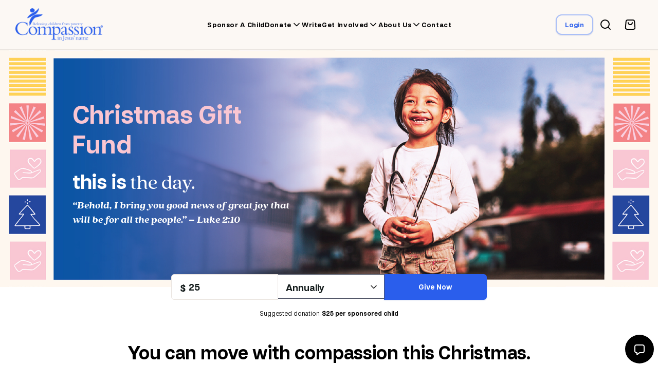

--- FILE ---
content_type: text/css
request_url: https://www.compassion.ca/wp-content/themes/ca/ccds/tokens/global/semantic-global.css?ver=1.1
body_size: 23
content:
:root{--color-text-onDark:var(--color-white-100);--color-text-onLight:var(--color-black);--color-text-interactive-onLight:var(--color-blue-300);--color-button-background-primary:var(--color-blue-300);--color-button-background-secondary:var(--color-white-200)}
/*# sourceMappingURL=semantic-global.css.map */

--- FILE ---
content_type: text/css
request_url: https://www.compassion.ca/wp-content/themes/ca/styling/global/global.css?ver=3.2
body_size: 16072
content:
.shadow{box-shadow:var(--shadow-onLight-base)}.shadow-md{box-shadow:var(--shadow-onLight-plus10)}.shadow-lg{box-shadow:var(--shadow-onLight-plus20)}.shadow-xl{box-shadow:var(--shadow-onLight-plus30)}.shadow-2xl{box-shadow:var(--shadow-onLight-plus40)}.rounded-sm{border-radius:.25rem}.rounded{border-radius:.5rem}.rounded-md{border-radius:1rem}.rounded-lg{border-radius:2rem}.rounded-full{border-radius:9999px}.box-sizing{box-sizing:border-box}html,body,div,span,applet,object,iframe,h1,h2,h3,h4,h5,h6,p,blockquote,pre,a,abbr,acronym,address,big,cite,code,del,dfn,em,img,ins,kbd,q,s,samp,small,strike,strong,sub,sup,tt,var,b,u,i,center,dl,dt,dd,ol,ul,li,fieldset,form,label,legend,table,caption,tbody,tfoot,thead,tr,th,td,article,aside,canvas,details,embed,figure,figcaption,footer,header,hgroup,menu,nav,output,ruby,section,summary,time,mark,audio,video{font-size:100%;font:inherit;vertical-align:baseline;border:0;margin:0;padding:0}article,aside,details,figcaption,figure,footer,header,hgroup,menu,nav,section{display:block}main,section,.banner{position:relative}ol,ul{list-style:none}blockquote,q{quotes:none}blockquote:before,blockquote:after,q:before,q:after{content:"";content:none}table{border-collapse:collapse;border-spacing:0}caption,th,td{text-align:left}a img{border:none}input,textarea{margin:0}input:focus,textarea:focus,select:focus{outline:none}em{font-style:italic}a{outline:none}.group:after{content:".";clear:both;visibility:hidden;height:0;display:block}.clearfix:before,.clearfix:after{content:" ";display:table}.clear,.clearfix:after{clear:both}.hidden{display:none!important}@media only screen and (max-width:800px){.m-800-hidden{display:none!important}}@media only screen and (max-width:600px){.m-600-hidden{display:none!important}}.overflow-hidden{overflow:hidden}.screen-reader{text-indent:-9999px;opacity:0;width:0;height:0;position:absolute}.bdr-s,.bdr-m,.bdr-l{border-style:solid;border-color:var(--color-grey-100)}.bdr-s{border-width:1px}.bdr-m{border-width:2px}.bdr-l{border-width:3px}.br-xs{border-radius:var(--border-radius-base)}.br-s{border-radius:var(--border-radius-plus10)}.br-m{border-radius:var(--border-radius-plus20)}.br-l{border-radius:var(--border-radius-plus30)}body{font-family:var(--font-family-sans);color:var(--color-text-onLight);margin:0;font-size:16px;line-height:1.7}strong{font-weight:700}small{font-size:smaller}em,.subtitle{font-style:italic}.content-control h2,.content-control h3{font-family:var(--font-family-sans);margin-top:50px;margin-bottom:20px;font-weight:600}.content-control h2{font-size:2.25rem}.content-control h3{font-family:var(--font-family-sans);font-size:1.75rem;font-weight:600}.content-control h2:first-child,.content-control h3:first-child{margin-top:0}.content-control .sub-t+h2,.content-control .sub-t+h3{margin-top:10px}.content-control .sub-t{color:#2a5eec}.content-control img+h2,.content-control img+h3{margin-top:20px}.content-control ul{list-style:outside}.content-control ul li{margin-bottom:10px}.content-control img{border-radius:5px;max-width:100%;height:auto}body,a,p,span,h1,h2,h3,h4,h5,h6{-moz-font-smoothing:antialiased;-moz-osx-font-smoothing:grayscale;-webkit-font-smoothing:antialiased;font-smoothing:antialiased}h1,h2,h3,h4,h5,h6,.banner.banner-footer strong{line-height:1.2}.fs-1,.btn-s,.content-control .fs-1,.fs-3,fieldset,.content-control .fs-3,.fieldset{line-height:1.667}.fs-4,.fs-2{line-height:1.429}h1,h2,h3,h4,h5,h6{margin:0}.fs-6,.fs-5,.fs-4,.fs-3,.sub-t,fieldset,.fieldset,.m-nav-trigger,.drop-cap,.banner .pagination a,.fs-7,.banner-footer em,.banner-footer strong,.montserrat{font-family:var(--font-family-sans);font-weight:600}.drop-cap{float:left;margin-right:.75rem;line-height:1}.drop-cap,.fs-7,.banner-footer strong,.content-control .fs-7{font-size:3.75rem;line-height:1.167}.fs-6,.content-control .fs-6{font-size:3rem;line-height:1.25}.fs-5,.content-control .fs-5{font-size:2.25rem;line-height:1.389}.fs-4,.content-control .fs-4{font-size:1.75rem}.fs-lead,blockquote p,.subtitle{font-size:1.5rem;font-weight:300;line-height:1.875rem}.fs-3,fieldset,.content-control .fs-3,.fieldset{font-size:1.125rem}.fs-2,.btn,.banner .pagination a,.content-control .fs-2,blockquote footer{font-size:.875rem}.main-menu,.main-menu a{font-size:.8125rem}.fs-1,.btn-s,.content-control .fs-1{font-size:.75rem}.sub-t,.banner .pagination a,.banner-footer em{text-transform:uppercase;letter-spacing:.25em;font-weight:500;display:inline-block}label,.label{color:#262626;font-weight:500}fieldset,.fieldset,.m-nav-trigger{text-transform:uppercase;letter-spacing:.1em;color:#262626;font-weight:500}fieldset,.fieldset{margin-bottom:1.875rem}p{margin-bottom:1.25rem}li.current-menu-item a:before,.underline:before{content:"";background:#ffffff26;height:10px;position:absolute;bottom:-2px;left:0;right:0}.underline:before{background:#2a5eec26;bottom:3px}.uppercase{text-transform:uppercase}.fw-2,.content-control h2.fw-2,.content-control h3.fw-2{font-weight:200}.fw-3,.content-control h2.fw-3,.content-control h3.fw-3{font-weight:300}.fw-4,.content-control h2.fw-4,.content-control h3.fw-4{font-weight:400}.fw-5,.content-control h2.fw-5,.content-control h3.fw-5{font-weight:500}.fw-7,.content-control h2.fw-7,.content-control h3.fw-7{font-weight:700}.font,.fontH{font-family:var(--font-family-sans)}@media only screen and (max-width:1024px){.fs-7,.content-control .fs-7,.banner-footer strong{font-size:3rem}}@media only screen and (max-width:600px){body{font-size:15px}.drop-cap,.fs-7,.content-control .fs-7,.banner-footer strong{font-size:2.5rem}.fs-6,.content-control h2{font-size:1.75rem}.fs-5,.content-control h3{font-size:1.5rem}.banner .banner-content .subtitle{font-size:1.25rem;line-height:1.5}}@media only screen and (max-width:450px){body{font-size:15px}.drop-cap,.fs-7,.content-control .fs-7,.banner-footer strong{font-size:2.5rem}.fs-6,.content-control h2{font-size:1.75rem}.fs-5,.content-control h3{font-size:1.5rem}.banner .banner-content .subtitle{font-size:1.25rem;line-height:1.5}.fs-mb-7,.content-control .fs-mb-7{font-size:2.5rem;line-height:1.167}.fs-mb-6,.content-control .fs-mb-6{font-size:1.75rem;line-height:1.25}.fs-mb-5,.content-control .fs-mb-5{font-size:1.5rem;line-height:1.389}.fs-mb-4,.content-control .fs-mb-4{font-size:1.4rem}.fs-mb-lead{font-size:1.5rem}.fs-mb-3,.content-control .fs-mb-3{font-size:1.125rem}.body-mb,.content-control .body-mb{font-size:1rem}.fs-mb-2,.content-control .fs-mb-2{font-size:.8rem}.fs-mb-1,.content-control .fs-mb-1{font-size:.75rem}}.font,.fontH{font-family:var(--font-family-sans)}.fontS{font-family:var(--font-family-serif)}html{font-family:var(--font-family-sans);color:var(--color-text-onLight);font-size:16px;line-height:1.7}.display-normal-bold-plus70,.content-control .display-normal-bold-plus70,.display-normal-bold-plus60,.content-control .display-normal-bold-plus60,.heading-normal-bold-plus50,.content-control .heading-normal-bold-plus50,.heading-normal-bold-plus40,.content-control .heading-normal-bold-plus40,.heading-normal-bold-plus30,.content-control .heading-normal-bold-plus30,.heading-normal-bold-plus20,.content-control .heading-normal-bold-plus20,.heading-normal-bold-plus10,.content-control .heading-normal-bold-plus10,.heading-normal-bold-base,.content-control .heading-normal-bold-base,.display-normal-light-plus70,.content-control .display-normal-light-plus70,.display-normal-light-plus60,.content-control .display-normal-light-plus60,.heading-normal-light-plus50,.content-control .heading-normal-light-plus50,.heading-normal-light-plus40,.content-control .heading-normal-light-plus40,.heading-normal-light-plus30,.content-control .heading-normal-light-plus30,.heading-normal-light-plus20,.content-control .heading-normal-light-plus20,.heading-normal-light-plus10,.content-control .heading-normal-light-plus10,.heading-normal-light-base,.content-control .heading-normal-light-base,.display-small-bold-plus70,.content-control .display-small-bold-plus70,.display-small-bold-plus60,.content-control .display-small-bold-plus60,.heading-small-bold-plus50,.content-control .heading-small-bold-plus50,.heading-small-bold-plus40,.content-control .heading-small-bold-plus40,.heading-small-bold-plus30,.content-control .heading-small-bold-plus30,.heading-small-bold-plus20,.content-control .heading-small-bold-plus20,.heading-small-bold-plus10,.content-control .heading-small-bold-plus10,.heading-small-bold-base,.content-control .heading-small-bold-base,.display-small-light-plus70,.content-control .display-small-light-plus70,.display-small-light-plus60,.content-control .display-small-light-plus60,.heading-small-light-plus50,.content-control .heading-small-light-plus50,.heading-small-light-plus40,.content-control .heading-small-light-plus40,.heading-small-light-plus30,.content-control .heading-small-light-plus30,.heading-small-light-plus20,.content-control .heading-small-light-plus20,.heading-small-light-plus10,.content-control .heading-small-light-plus10,.heading-small-light-base,.content-control .heading-small-light-base,.lead-normal,.content-control .lead-normal,body,.body,a{font-family:var(--font-family-sans);font-style:var(--font-style-normal)}.display-normal-bold-plus70,.content-control.display-normal-bold-plus70,.display-normal-bold-plus60,.content-control.display-normal-bold-plus60,.heading-normal-bold-plus50,.content-control.heading-normal-bold-plus50,.heading-normal-bold-plus40,.content-control.heading-normal-bold-plus40,.heading-normal-bold-plus30,.content-control.heading-normal-bold-plus30,.heading-normal-bold-plus20,.content-control.heading-normal-bold-plus20,.heading-normal-bold-plus10,.content-control.heading-normal-bold-plus10,.heading-normal-bold-base,.content-control.heading-normal-bold-base,.display-small-bold-plus70,.content-control.display-small-bold-plus70,.display-small-bold-plus60,.content-control.display-small-bold-plus60,.heading-small-bold-plus50,.content-control.heading-small-bold-plus50,.heading-small-bold-plus40,.content-control.heading-small-bold-plus40,.heading-small-bold-plus30,.content-control.heading-small-bold-plus30,.heading-small-bold-plus20,.content-control.heading-small-bold-plus20,.heading-small-bold-plus10,.content-control.heading-small-bold-plus10,.heading-small-bold-base,.content-control.heading-small-bold-base{font-weight:var(--font-weight-sans-bold)}.lead-normal,.content-control .lead-normal,body,.body,a{font-weight:var(--font-weight-sans-regular)}.display-normal-light-plus70,.content-control .display-normal-light-plus70,.display-normal-light-plus60,.content-control .display-normal-light-plus60,.heading-normal-light-plus50,.content-control .heading-normal-light-plus50,.heading-normal-light-plus40,.content-control .heading-normal-light-plus40,.heading-normal-light-plus30,.content-control .heading-normal-light-plus30,.heading-normal-light-plus20,.content-control .heading-normal-light-plus20,.heading-normal-light-plus10,.content-control .heading-normal-light-plus10,.heading-normal-light-base,.content-control .heading-normal-light-base,.display-small-light-plus70,.content-control .display-small-light-plus70,.display-small-light-plus60,.content-control .display-small-light-plus60,.heading-small-light-plus50,.content-control .heading-small-light-plus50,.heading-small-light-plus40,.content-control .heading-small-light-plus40,.heading-small-light-plus30,.content-control .heading-small-light-plus30,.heading-small-light-plus20,.content-control .heading-small-light-plus20,.heading-small-light-plus10,.content-control .heading-small-light-plus10,.heading-small-light-base,.content-control .heading-small-light-base{font-weight:var(--font-weight-sans-light)}.display-normal-light-plus70,.content-control .display-normal-light-plus70,.display-normal-bold-plus70,.content-control .display-normal-bold-plus70{font-size:var(--font-size-normal-plus90);line-height:var(--font-lineHeight-normal-plus90)}.display-normal-light-plus60,.content-control .display-normal-light-plus60,.display-normal-bold-plus60,.content-control .display-normal-bold-plus60{font-size:var(--font-size-normal-plus80);line-height:var(--font-lineHeight-normal-plus80)}.content-control .heading-normal-light-plus50,.heading-normal-light-plus50,.content-control .heading-normal-bold-plus50,.heading-normal-bold-plus50{font-size:var(--font-size-normal-plus70);line-height:var(--font-lineHeight-normal-plus70)}.content-control .heading-normal-light-plus40,.heading-normal-light-plus40,.content-control .heading-normal-bold-plus40,.heading-normal-bold-plus40{font-size:var(--font-size-normal-plus60);line-height:var(--font-lineHeight-normal-plus60)}.content-control .heading-normal-light-plus30,.heading-normal-light-plus30,.content-control .heading-normal-bold-plus30,.heading-normal-bold-plus30{font-size:var(--font-size-normal-plus50);line-height:var(--font-lineHeight-normal-plus50)}.content-control .heading-normal-light-plus20,.heading-normal-light-plus20,.content-control .heading-normal-bold-plus20,.heading-normal-bold-plus20{font-size:var(--font-size-normal-plus40);line-height:var(--font-lineHeight-normal-plus40)}.content-control .heading-normal-light-plus10,.heading-normal-light-plus10,.content-control .heading-normal-bold-plus10,.heading-normal-bold-plus10{font-size:var(--font-size-normal-plus30);line-height:var(--font-lineHeight-normal-plus30)}.content-control .heading-normal-light-base,.heading-normal-light-base,.content-control .heading-normal-bold-base,.heading-normal-bold-base{font-size:var(--font-size-normal-plus20);line-height:var(--font-lineHeight-normal-plus20)}.content-control .lead-normal,.lead-normal{font-size:var(--font-size-normal-plus10);line-height:var(--font-lineHeight-normal-plus10)}.content-control .display-small-light-plus70,.display-small-light-plus70,.content-control .display-small-bold-plus70,.display-small-bold-plus70{font-size:var(--font-size-small-plus90);line-height:var(--font-lineHeight-small-plus90)}.content-control .display-small-light-plus60,.display-small-light-plus60,.content-control .display-small-bold-plus60,.display-small-bold-plus60{font-size:var(--font-size-small-plus80);line-height:var(--font-lineHeight-small-plus80)}.content-control .heading-small-light-plus50,.heading-small-light-plus50,.content-control .heading-small-bold-plus50,.heading-small-bold-plus50{font-size:var(--font-size-small-plus70);line-height:var(--font-lineHeight-small-plus70)}.content-control .heading-small-light-plus40,.heading-small-light-plus40,.content-control .heading-small-bold-plus40,.heading-small-bold-plus40{font-size:var(--font-size-small-plus60);line-height:var(--font-lineHeight-small-plus60)}.content-control .heading-small-light-plus30,.heading-small-light-plus30,.content-control .heading-small-bold-plus30,.heading-small-bold-plus30{font-size:var(--font-size-small-plus50);line-height:var(--font-lineHeight-small-plus50)}.content-control .heading-small-light-plus20,.heading-small-light-plus20,.content-control .heading-small-bold-plus20,.heading-small-bold-plus20{font-size:var(--font-size-small-plus40);line-height:var(--font-lineHeight-small-plus40)}.content-control .heading-small-light-plus10,.heading-small-light-plus10,.content-control .heading-small-bold-plus10,.heading-small-bold-plus10{font-size:var(--font-size-small-plus30);line-height:var(--font-lineHeight-small-plus30)}.content-control .heading-small-light-base,.heading-small-light-base,.content-control .heading-small-bold-base,.heading-small-bold-base{font-size:var(--font-size-small-plus20);line-height:var(--font-lineHeight-small-plus20)}.content-control .lead-small,.lead-small{font-size:var(--font-size-small-plus10);line-height:var(--font-lineHeight-small-plus10)}.body,body{font-size:var(--font-size-small-base);line-height:var(--font-lineHeight-small-base)}a{color:var(--color-blue-300)}.btn,.button{font:var(--text-button-medium);letter-spacing:.02rem;text-transform:capitalize}:-webkit-any(.btn,.button) label{font:var(--text-button-medium);letter-spacing:.02rem;text-transform:capitalize}:is(.btn,.button) label{font:var(--text-button-medium);letter-spacing:.02rem;text-transform:capitalize}.btn.btn-s,.button.btn-s,.btn.btn-s label,.button.btn-s label{font:var(--text-button-small)}:-webkit-any(.btn,.button) label.btn-s{font:var(--text-button-small)}:is(.btn,.button) label.btn-s{font:var(--text-button-small)}:-webkit-any(.btn,.button) label.btn-s label{font:var(--text-button-small)}:is(.btn,.button) label.btn-s label{font:var(--text-button-small)}:root{--text-button-medium:var(--font-style-normal)var(--font-weight-sans-bold)var(--font-size-normal-base)/var(--unit-plus25)var(--font-family-sans);--text-button-small:var(--font-style-normal)var(--font-weight-sans-bold)var(--font-size-normal-minus10)/var(--font-lineHeight-normal-minus20)var(--font-family-sans)}@media only screen and (max-width:800px){.content-control .display-normal-light-plus70,.display-normal-light-plus70,.content-control .display-normal-bold-plus70,.display-normal-bold-plus70{font-size:var(--font-size-small-plus90);line-height:var(--font-lineHeight-small-plus90)}.content-control .display-normal-light-plus60,.display-normal-light-plus60,.content-control .display-normal-bold-plus60,.display-normal-bold-plus60{font-size:var(--font-size-small-plus80);line-height:var(--font-lineHeight-small-plus80)}.content-control .heading-normal-light-plus50,.heading-normal-light-plus50,.content-control .heading-normal-bold-plus50,.heading-normal-bold-plus50{font-size:var(--font-size-small-plus70);line-height:var(--font-lineHeight-small-plus70)}.content-control .heading-normal-light-plus40,.heading-normal-light-plus40,.content-control .heading-normal-bold-plus40,.heading-normal-bold-plus40{font-size:var(--font-size-small-plus60);line-height:var(--font-lineHeight-small-plus60)}.content-control .heading-normal-light-plus30,.heading-normal-light-plus30,.content-control .heading-normal-bold-plus30,.heading-normal-bold-plus30{font-size:var(--font-size-small-plus50);line-height:var(--font-lineHeight-small-plus50)}.content-control .heading-normal-light-plus20,.heading-normal-light-plus20,.content-control .heading-normal-bold-plus20,.heading-normal-bold-plus20{font-size:var(--font-size-small-plus40);line-height:var(--font-lineHeight-small-plus40)}.content-control .heading-normal-light-plus10,.heading-normal-light-plus10,.content-control .heading-normal-bold-plus10,.heading-normal-bold-plus10{font-size:var(--font-size-small-plus30);line-height:var(--font-lineHeight-small-plus30)}.content-control .heading-normal-light-base,.heading-normal-light-base,.content-control .heading-normal-bold-base,.heading-normal-bold-base{font-size:var(--font-size-small-plus20);line-height:var(--font-lineHeight-small-plus20)}.lead-normal{font-size:var(--font-size-small-plus10);line-height:var(--font-lineHeight-small-plus10)}}.banner .subtitle{color:#121a1a}.white,.bg-teal,.bg-teal .sub-t,.bg-red,.btn.bg-red,button.btn.bg-red,input[type=submit].btn.bg-red,.bg-green,.btn.bg-green,button.btn.bg-green,input[type=submit].btn.bg-green,#header.header-light+.main-content .banner .subtitle{color:#fff}.green,.btn.green,button.btn.green,input[type=submit].btn.green{color:#235339}.red{color:#ab270a}.bg-none{background:0 0}.bg-white,.card{background:#fff}.bg-white-o1{background:#ffffff1a}.bg-white-o2{background:#fff3}.bg-white-o3{background:#ffffff4d}.bg-white-o4{background:#fff6}.bg-white-o5{background:#ffffff80}.bg-white-o6{background:#fff9}.bg-white-o7{background:#ffffffb3}.bg-white-o8{background:#fffc}.bg-white-o9{background:#ffffffe6}.bg-black{background:#000}.bg-black-o1{background:#0000001a}.bg-black-o2{background:#0003}.bg-black-o3{background:#0000004d}.bg-black-o4{background:#0006}.bg-black-o5{background:#00000080}.bg-black-o6{background:#0009}.bg-black-o7,.modal{background:#000000b3}.bg-black-o8{background:#000c}.bg-black-o9{background:#000000e6}.bg-grey-1,.bg-grey-2{background:#fcf8f4}.bg-grey-3{background:#d2d5df}.bg-blue{background:#2a5eec}.bg-blue-1{background:#2a5eec99}.bg-blue-2{background:#2a5eec4d}.bg-blue-3{background:#2a5eec26}.bg-beige{background:#c2e189}.bg-beige-1{background:#c2e18999}.bg-beige-2{background:#c2e1894d}.bg-beige-3{background:#c2e18926}.bg-green,.btn.bg-green,button.btn.bg-green,input[type=submit].btn.bg-green{background-color:#235339;border-color:#235339}.bg-red,.btn.bg-red,button.btn.bg-red,input[type=submit].btn.bg-red{background-color:#ab270a;border-color:#ab270a}.animate{animation-duration:1s;animation-fill-mode:both}.animate.infinite{animation-iteration-count:infinite}.animate.flipOutX,.animate.flipOutY{animation-duration:.75s}@keyframes tada{0%{transform:scale(1)}10%,20%{transform:scale3d(.9,.9,.9)rotate(-3deg)}30%,50%,70%,90%{transform:scale3d(1.1,1.1,1.1)rotate(3deg)}40%,60%,80%{transform:scale3d(1.1,1.1,1.1)rotate(-3deg)}to{transform:scale(1)}}.tada{animation-name:tada}.slideInLeft{animation-name:slideInLeft}@keyframes slideInLeft{0%{visibility:visible;transform:translate(-100%)}to{transform:translate(0,0)}}.slideInRight{animation-name:slideInRight}@keyframes slideInRight{0%{visibility:visible;transform:translate(100%)}to{transform:translate(0,0)}}@keyframes slideInDown{0%{visibility:visible;transform:translateY(-100%)}to{transform:translate(0,0)}}.slideInDown{animation-name:slideInDown}@keyframes slideInUp{0%{visibility:visible;transform:translateY(100%)}to{transform:translate(0,0)}}.slideInUp{animation-name:slideInUp}@keyframes slideOutDown{0%{transform:translate(0,0)}to{visibility:hidden;transform:translateY(100%)}}.slideOutDown{animation-name:slideOutDown}@keyframes slideOutLeft{0%{transform:translate(0,0)}to{visibility:hidden;transform:translate(-100%)}}.slideOutLeft{animation-name:slideOutLeft}@keyframes slideOutRight{0%{transform:translate(0,0)}to{visibility:hidden;transform:translate(100%)}}.slideOutRight{animation-name:slideOutRight}@keyframes slideOutUp{0%{transform:translate(0,0)}to{visibility:hidden;transform:translateY(-100%)}}.slideOutUp{animation-name:slideOutUp}.pulse{animation-name:pulse}@keyframes pulse{0%{transform:scale(1)}50%{transform:scale3d(1.05,1.05,1.05)}to{transform:scale(1)}}.pulse-md{animation-name:pulse-md}@keyframes pulse-md{0%{transform:scale(1)}50%{transform:scale3d(1.25,1.25,1.25)}to{transform:scale(1)}}@keyframes fadeIn{0%{opacity:0}to{opacity:1}}.fadeIn{animation-name:fadeIn}@keyframes fadeInLeft{0%{opacity:0;transform:translate(-100%)}to{opacity:1;transform:translate(0,0)}}.fadeInLeft{animation-name:fadeInLeft}@keyframes fadeInRight{0%{opacity:0;transform:translate(100%)}to{opacity:1;transform:translate(0,0)}}.fadeInRight{animation-name:fadeInRight}@keyframes fadeInDown{0%{opacity:0;transform:translateY(-100%)}to{opacity:1;transform:translate(0,0)}}.fadeInDown{animation-name:fadeInDown}@keyframes fadeInUp{0%{opacity:0;transform:translateY(100%)}to{opacity:1;transform:translate(0,0)}}.fadeInUp{animation-name:fadeInUp}@keyframes fadeOut{0%{opacity:1}to{opacity:0}}.fadeOut{animation-name:fadeOut}@keyframes fadeOutDown{0%{opacity:1}to{opacity:0;transform:translateY(100%)}}.fadeOutDown{animation-name:fadeOutDown}@keyframes fadeOutLeft{0%{opacity:1}to{opacity:0;transform:translate(-100%)}}.fadeOutLeft{animation-name:fadeOutLeft}@keyframes fadeOutRight{0%{opacity:1}to{opacity:0;transform:translate(100%)}}.fadeOutRight{animation-name:fadeOutRight}@-webkit-keyframes fadeOutRightBig{0%{opacity:1}to{opacity:0;transform:translate(2000px)}}@keyframes fadeOutUp{0%{opacity:1}to{opacity:0;transform:translateY(-100%)}}.fadeOutUp{animation-name:fadeOutUp}@-webkit-keyframes fadeOutUpBig{0%{opacity:1}to{opacity:0;transform:translateY(-2000px)}}.bounceInUp{animation-name:bounceInUp}@keyframes bounceInUp{0%,60%,75%,90%,to{animation-timing-function:cubic-bezier(.215,.61,.355,1)}0%{opacity:0;transform:translateY(3000px)}60%{opacity:1;transform:translateY(-20px)}75%{transform:translateY(10px)}90%{transform:translateY(-5px)}to{transform:translate(0,0)}}@keyframes bounceIn{0%,20%,40%,60%,80%,to{animation-timing-function:cubic-bezier(.215,.61,.355,1)}0%{opacity:0;transform:scale3d(.3,.3,.3)}20%{transform:scale3d(1.1,1.1,1.1)}40%{transform:scale3d(.9,.9,.9)}60%{opacity:1;transform:scale3d(1.03,1.03,1.03)}80%{transform:scale3d(.97,.97,.97)}to{opacity:1;transform:scale(1)}}.bounceIn{animation-name:bounceIn}@keyframes bounceOut{20%{transform:scale3d(.9,.9,.9)}50%,55%{opacity:1;transform:scale3d(1.1,1.1,1.1)}to{opacity:0;transform:scale3d(.3,.3,.3)}}.bounceOut{animation-name:bounceOut}@keyframes bounceOutDown{20%{transform:translateY(10px)}40%,45%{opacity:1;transform:translateY(-20px)}to{opacity:0;transform:translateY(2000px)}}.bounceOutDown{animation-name:bounceOutDown}.align-l{float:left}.align-r{float:right}.align-c{text-align:center;margin-left:auto;margin-right:auto}.t-align-l{text-align:left}.t-align-r{text-align:right}.t-align-c{text-align:center}.pos-rel{position:relative}.pos-abs{position:absolute;top:0;left:0;right:0}.pos-abs-f,.modal.pos-abs-f{position:absolute;top:0;bottom:0;left:0;right:0}.pos-abs-r,.modal-close{position:absolute;top:0;bottom:0;left:auto;right:0}.pos-abs-l{position:absolute;top:0;bottom:0;left:0;right:auto}.pos-fix,.modal{position:fixed;top:0;bottom:0;left:0;right:0}.pos-in,.dis-in{float:none;display:inline-block}.dis-blo{float:none;display:block}.dis-flex{display:flex}.z-0{z-index:0}.z-1{z-index:1}.z-2{z-index:2}.z-3{z-index:3}.z-4{z-index:4}.z-5{z-index:5}.z-6{z-index:6}img.full{width:100%;height:auto}img.align-l{width:auto;height:auto}figure img{width:100%;height:auto}.video-wrap,.video-container{height:0;padding-top:0;padding-bottom:56.25%;position:relative;overflow:hidden}.video-wrap iframe,.video-container iframe{width:100%;height:100%;position:absolute;top:0;left:0}.show-hide img,.content-control .show-hide img,.show-hide img.size-large,.content-control .show-hide img.size-large,.show-hide img.full,.content-control .show-hide img.full{width:95%;margin-left:2.5rem}.section{background-position:50%;background-repeat:no-repeat;background-size:cover}@media only screen and (max-width:1580px){.video-container{padding-bottom:54.25%}.content-control img.size-large,.content-control img.size-full{width:100%;height:auto}.content-control .alignleft{margin-left:0}.content-control .alignright{margin-right:0}}@media only screen and (max-width:600px){.single img.alignleft,.single img.size-large,.single img.size-full,.single img.size-medium,.content-control img.size-large,.content-control img.size-full,.content-control img.size-medium{width:100%;height:auto}}img.rounded{overflow:hidden;border-radius:10px!important}.row:before,.row:after,.container:before,.container:after{content:none}.multi-col-1{column-count:1}.multi-col-2{column-count:2;break-inside:avoid}.multi-col-3{column-count:3}.multi-col-4{column-count:4}.multi-col-5{column-count:5}.multi-col-6{column-count:6}.multi-col-7{column-count:7}.multi-col-8{column-count:8}.multi-col-9{column-count:9}.multi-col-10{column-count:10}.multi-col-11{column-count:11}.multi-col-12{column-count:12}.multi-span-all{column-span:all}.multi-fill-balance{column-fill:balance}.multi-item{-webkit-column-break-inside:avoid;break-inside:avoid;page-break-inside:avoid}.container{box-sizing:border-box;z-index:1;width:100%;max-width:1312px;margin-left:auto;margin-right:auto;padding-left:1rem;padding-right:1rem;position:relative}.row{box-sizing:border-box;flex-flow:wrap;flex:0 auto;margin-left:-1rem;margin-right:-1rem;display:flex}.col,.col-1,.col-2,.col-3,.col-4,.col-5,.col-6,.col-7,.col-8,.col-9,.col-10,.col-11,.col-12{box-sizing:border-box;flex:none;padding-left:1rem;padding-right:1rem}.col.pad-0,.col-1.pad-0,.col-2.pad-0,.col-3.pad-0,.col-4.pad-0,.col-5.pad-0,.col-6.pad-0,.col-7.pad-0,.col-8.pad-0,.col-9.pad-0,.col-10.pad-0,.col-11.pad-0,.col-12.pad-0{padding-left:0;padding-right:0}.col{flex-grow:1;flex-basis:0;max-width:100%}.col-1{flex-basis:8.333%;max-width:8.333%}.col-2{flex-basis:16.667%;max-width:16.667%}.col-3{flex-basis:25%;max-width:25%}.col-4{flex-basis:33.333%;max-width:33.333%}.col-5{flex-basis:41.667%;max-width:41.667%}.col-6{flex-basis:50%;max-width:50%}.col-7{flex-basis:58.333%;max-width:58.333%}.col-8{flex-basis:66.667%;max-width:66.667%}.col-9{flex-basis:75%;max-width:75%}.col-10{flex-basis:83.333%;max-width:83.333%}.col-11{flex-basis:91.667%;max-width:91.667%}.col-12{flex-basis:100%;max-width:100%}.col-offset-1{margin-left:8.333%}.col-offset-2{margin-left:16.667%}.col-offset-3{margin-left:25%}.col-offset-4{margin-left:33.333%}.col-offset-5{margin-left:41.667%}.col-offset-6{margin-left:50%}.col-offset-7{margin-left:58.333%}.col-offset-8{margin-left:66.667%}.col-offset-9{margin-left:75%}.col-offset-10{margin-left:83.333%}.col-offset-11{margin-left:91.667%}.first-col{order:-1}.last-col{order:1}.reverse{flex-direction:row-reverse}.start-xs{text-align:start;justify-content:flex-start}.end-xs{justify-content:flex-end}.top-xs{align-items:flex-start}.middle-xs{align-items:center}.bottom-xs{align-items:flex-end}.stretch-xs{align-items:stretch}.around-xs{justify-content:space-around}.between-xs{justify-content:space-between}.center-xs{text-align:center;justify-content:center}.row.nowrap{flex-wrap:nowrap}.col-dir{flex-direction:column}.col.reverse,.col-reverse{flex-direction:column-reverse}.col.reverse .col-1,.col-reverse .col-1,.col.reverse .col-2,.col-reverse .col-2,.col.reverse .col-3,.col-reverse .col-3,.col.reverse .col-4,.col-reverse .col-4,.col.reverse .col-5,.col-reverse .col-5,.col.reverse .col-6,.col-reverse .col-6,.col.reverse .col-7,.col-reverse .col-7,.col.reverse .col-8,.col-reverse .col-8,.col.reverse .col-9,.col-reverse .col-9,.col.reverse .col-10,.col-reverse .col-10,.col.reverse .col-11,.col-reverse .col-11,.col.reverse .col-12,.col-reverse .col-12{flex:none}@media only screen and (max-width:800px){.m-first-xs{order:-1}.m-last-xs{order:1}.col-5,.col-6,.col-7{flex-basis:100%;max-width:100%}.col-offset-1{margin-left:0}}@media only screen and (max-width:600px){.col-1,.col-2,.col-3,.col-4,.col-7,.col-8,.col-9,.col-10,.col-11{flex-basis:100%;max-width:100%}.col-4.card,.col-5.card,.col-6.card,.col-7.card,.col-8.card,.col-9.card,.col-10.card,.col-11.card{padding-left:2em;padding-right:2em}.col-offset-2,.col-offset-3{margin-left:0}}@media only screen and (max-width:1000px){.col-md,.col-md-1,.col-md-2,.col-md-3,.col-md-4,.col-md-5,.col-md-6,.col-md-7,.col-md-8,.col-md-9,.col-md-10,.col-md-11,.col-md-12{box-sizing:border-box;flex:none;padding-left:1rem;padding-right:1rem}.col-md{flex-grow:1;flex-basis:0;max-width:100%}.col-md-1{flex-basis:8.333%;max-width:8.333%}.col-md-2{flex-basis:16.667%;max-width:16.667%}.col-md-3{flex-basis:25%;max-width:25%}.col-md-4{flex-basis:33.333%;max-width:33.333%}.col-md-5{flex-basis:41.667%;max-width:41.667%}.col-md-6{flex-basis:50%;max-width:50%}.col-md-7{flex-basis:58.333%;max-width:58.333%}.col-md-8{flex-basis:66.667%;max-width:66.667%}.col-md-9{flex-basis:75%;max-width:75%}.col-md-10{flex-basis:83.333%;max-width:83.333%}.col-md-11{flex-basis:91.667%;max-width:91.667%}.col-md-12{flex-basis:100%;max-width:100%}.col-md-offset-0{margin-left:0}.col-md-offset-1{margin-left:8.333%}.col-md-offset-2{margin-left:16.667%}.col-md-offset-3{margin-left:25%}.col-md-offset-4{margin-left:33.333%}.col-md-offset-5{margin-left:41.667%}.col-md-offset-6{margin-left:50%}.col-md-offset-7{margin-left:58.333%}.col-md-offset-8{margin-left:66.667%}.col-md-offset-9{margin-left:75%}.col-md-offset-10{margin-left:83.333%}.col-md-offset-11{margin-left:91.667%}.col.reverse-md,.col-md-reverse{flex-direction:column-reverse}.reverse-md{flex-direction:row-reverse}.start-md{text-align:start;justify-content:flex-start}.center-md{text-align:center;justify-content:center}.end-md{text-align:end;justify-content:flex-end}.top-md{align-items:flex-start}.middle-md{align-items:center}.bottom-md{align-items:flex-end}.around-md{justify-content:space-around}.between-md{justify-content:space-between}.first-md{order:-1}.last-md{order:1}.row.nowrap-md{flex-wrap:nowrap}}@media only screen and (max-width:800px){.col-sm,.col-sm-1,.col-sm-2,.col-sm-3,.col-sm-4,.col-sm-5,.col-sm-6,.col-sm-7,.col-sm-8,.col-sm-9,.col-sm-10,.col-sm-11,.col-sm-12{box-sizing:border-box;flex:none;padding-left:1rem;padding-right:1rem}.col-sm{flex-grow:1;flex-basis:0;max-width:100%}.col-sm-1{flex-basis:8.333%;max-width:8.333%}.col-sm-2{flex-basis:16.667%;max-width:16.667%}.col-sm-3{flex-basis:25%;max-width:25%}.col-sm-4{flex-basis:33.333%;max-width:33.333%}.col-sm-5{flex-basis:41.667%;max-width:41.667%}.col-sm-6{flex-basis:50%;max-width:50%}.col-sm-7{flex-basis:58.333%;max-width:58.333%}.col-sm-8{flex-basis:66.667%;max-width:66.667%}.col-sm-9{flex-basis:75%;max-width:75%}.col-sm-10{flex-basis:83.333%;max-width:83.333%}.col-sm-11{flex-basis:91.667%;max-width:91.667%}.col-sm-12{flex-basis:100%;max-width:100%}.col-sm-offset-0{margin-left:0}.col-sm-offset-1{margin-left:8.333%}.col-sm-offset-2{margin-left:16.667%}.col-sm-offset-3{margin-left:25%}.col-sm-offset-4{margin-left:33.333%}.col-sm-offset-5{margin-left:41.667%}.col-sm-offset-6{margin-left:50%}.col-sm-offset-7{margin-left:58.333%}.col-sm-offset-8{margin-left:66.667%}.col-sm-offset-9{margin-left:75%}.col-sm-offset-10{margin-left:83.333%}.col-sm-offset-11{margin-left:91.667%}.col.reverse-sm,.col-sm-reverse{flex-direction:column-reverse}.reverse-sm{flex-direction:row-reverse}.col-reverse-sm{flex-direction:column-reverse}.col-reverse-sm .col-1,.col-reverse-sm .col-2,.col-reverse-sm .col-3,.col-reverse-sm .col-4,.col-reverse-sm .col-5,.col-reverse-sm .col-6,.col-reverse-sm .col-7,.col-reverse-sm .col-8,.col-reverse-sm .col-9,.col-reverse-sm .col-10,.col-reverse-sm .col-11,.col-reverse-sm .col-12{flex:none}.start-sm{text-align:start;justify-content:flex-start}.center-sm{text-align:center;justify-content:center}.end-sm{text-align:end;justify-content:flex-end}.top-sm{align-items:flex-start}.middle-sm{align-items:center}.bottom-sm{align-items:flex-end}.around-sm{justify-content:space-around}.between-sm{justify-content:space-between}.first-sm{order:-1}.last-sm{order:1}.row.nowrap-sm{flex-wrap:nowrap}}@media only screen and (max-width:600px){.col-xsm,.col-xsm-1,.col-xsm-2,.col-xsm-3,.col-xsm-4,.col-xsm-5,.col-xsm-6,.col-xsm-7,.col-xsm-8,.col-xsm-9,.col-xsm-10,.col-xsm-11,.col-xsm-12{box-sizing:border-box;flex:none;padding-left:1rem;padding-right:1rem}.col-xsm{flex-grow:1;flex-basis:0;max-width:100%}.col-xsm-1{flex-basis:8.333%;max-width:8.333%}.col-xsm-2{flex-basis:16.667%;max-width:16.667%}.col-xsm-3{flex-basis:25%;max-width:25%}.col-xsm-4{flex-basis:33.333%;max-width:33.333%}.col-xsm-5{flex-basis:41.667%;max-width:41.667%}.col-xsm-6{flex-basis:50%;max-width:50%}.col-xsm-7{flex-basis:58.333%;max-width:58.333%}.col-xsm-8{flex-basis:66.667%;max-width:66.667%}.col-xsm-9{flex-basis:75%;max-width:75%}.col-xsm-10{flex-basis:83.333%;max-width:83.333%}.col-xsm-11{flex-basis:91.667%;max-width:91.667%}.col-xsm-12{flex-basis:100%;max-width:100%}.col-xsm-offset-0{margin-left:0}.col-xsm-offset-1{margin-left:8.333%}.col-xsm-offset-2{margin-left:16.667%}.col-xsm-offset-3{margin-left:25%}.col-xsm-offset-4{margin-left:33.333%}.col-xsm-offset-5{margin-left:41.667%}.col-xsm-offset-6{margin-left:50%}.col-xsm-offset-7{margin-left:58.333%}.col-xsm-offset-8{margin-left:66.667%}.col-xsm-offset-9{margin-left:75%}.col-xsm-offset-10{margin-left:83.333%}.col-xsm-offset-11{margin-left:91.667%}.col.reverse-xsm,.col-xsm-reverse{flex-direction:column-reverse}.reverse-xsm{flex-direction:row-reverse}.col-reverse-xsm{flex-direction:column-reverse}.col-reverse-xsm .col-1,.col-reverse-xsm .col-2,.col-reverse-xsm .col-3,.col-reverse-xsm .col-4,.col-reverse-xsm .col-5,.col-reverse-xsm .col-6,.col-reverse-xsm .col-7,.col-reverse-xsm .col-8,.col-reverse-xsm .col-9,.col-reverse-xsm .col-10,.col-reverse-xsm .col-11,.col-reverse-xsm .col-12{flex:none}.start-xsm{text-align:start;justify-content:flex-start}.center-xsm{text-align:center;justify-content:center}.end-xsm{text-align:end;justify-content:flex-end}.top-xsm{align-items:flex-start}.middle-xsm{align-items:center}.bottom-xsm{align-items:flex-end}.around-xsm{justify-content:space-around}.between-xsm{justify-content:space-between}.first-xsm{order:-1}.last-xsm{order:1}.row.nowrap-xsm{flex-wrap:nowrap}}@media only screen and (max-width:450px){.col-md,.col-md-1,.col-md-2,.col-md-3,.col-md-4,.col-md-5,.col-md-6,.col-md-7,.col-md-8,.col-md-9,.col-md-10,.col-md-11,.col-md-12,.col-sm,.col-sm-1,.col-sm-2,.col-sm-3,.col-sm-4,.col-sm-5,.col-sm-6,.col-sm-7,.col-sm-8,.col-sm-9,.col-sm-10,.col-sm-11,.col-sm-12{flex-basis:100%;max-width:100%}.col-mb{flex-grow:1;flex-basis:0;max-width:100%}.col-mb-1{flex-basis:8.333%;max-width:8.333%}.col-mb-2{flex-basis:16.667%;max-width:16.667%}.col-mb-3{flex-basis:25%;max-width:25%}.col-mb-4{flex-basis:33.333%;max-width:33.333%}.col-mb-5{flex-basis:41.667%;max-width:41.667%}.col-mb-6{flex-basis:50%;max-width:50%}.col-mb-7{flex-basis:58.333%;max-width:58.333%}.col-mb-8{flex-basis:66.667%;max-width:66.667%}.col-mb-9{flex-basis:75%;max-width:75%}.col-mb-10{flex-basis:83.333%;max-width:83.333%}.col-mb-11{flex-basis:91.667%;max-width:91.667%}.col-mb-12{flex-basis:100%;max-width:100%}.col-mb-offset-0{margin-left:0}.col-mb-offset-1{margin-left:8.333%}.col-mb-offset-2{margin-left:16.667%}.col-mb-offset-3{margin-left:25%}.col-mb-offset-4{margin-left:33.333%}.col-mb-offset-5{margin-left:41.667%}.col-mb-offset-6{margin-left:50%}.col-mb-offset-7{margin-left:58.333%}.col-mb-offset-8{margin-left:66.667%}.col-mb-offset-9{margin-left:75%}.col-mb-offset-10{margin-left:83.333%}.col-mb-offset-11{margin-left:91.667%}.col.reverse-mb,.col-mb-reverse{flex-direction:column-reverse}.reverse-mb{flex-direction:row-reverse}.start-mb{text-align:start;justify-content:flex-start}.center-mb{text-align:center;justify-content:center}.end-mb{text-align:end;justify-content:flex-end}.top-mb{align-items:flex-start}.middle-mb{align-items:center}.bottom-mb{align-items:flex-end}.around-mb{justify-content:space-around}.between-mb{justify-content:space-between}.first-mb{order:-1}.last-mb{order:1}.row.nowrap-mb{flex-wrap:nowrap}}.masonry{overflow:auto}.masonry .col-1,.masonry .col-2,.masonry .col-3,.masonry .col-4,.masonry .col-5,.masonry .col-6,.masonry .col-7,.masonry .col-8,.masonry .col-9,.masonry .col-10,.masonry .col-11,.masonry .col-12{float:left}.masonry.masonry-col-2[data-columns]:before{content:"2 .col-6"}.masonry.masonry-col-4[data-columns]:before{content:"3 .col-4"}@media only screen and (max-width:800px){.masonry.masonry-col-2[data-columns]:before{content:"1 .col-6"}.masonry.masonry-col-4[data-columns]:before{content:"2 .col-4"}.masonry .col-4{max-width:50%}}@media only screen and (min-width:801px){.masonry.masonry-col-2[data-columns]:before{content:"2 .col-6"}.masonry.masonry-col-4[data-columns]:before{content:"3 .col-4"}}@media only screen and (max-width:600px){.masonry.masonry-col-4[data-columns]:before{content:"1 .col-4"}.masonry .col-4{max-width:100%}}.banner{background-position:50%;background-repeat:no-repeat;background-size:cover;flex-flow:wrap;flex:0 auto;align-items:center;width:100%;height:500px;display:flex;position:relative}.banner:before{content:"";background:#0006;position:absolute;top:0;bottom:0;left:0;right:0}.banner .banner-play{text-align:center;position:absolute;top:45%;left:0;right:0}.banner .banner-content{text-align:center;flex:none;width:100%;max-width:1280px;margin:0 auto}.banner .banner-content .subtitle{padding-top:15px}.banner .banner-content,.banner .container{z-index:2;position:relative}.banner .banner-content,.banner .sub-t{color:#fff}.banner.banner-single{height:800px}.banner.banner-single .banner-img{background-position:50%}.banner.banner-page{height:auto;position:relative}.banner.banner-page:before{display:none}.banner.banner-page .banner-content{padding-top:96px;padding-bottom:20px}.banner.banner-page h1{color:#121a1a}.banner.banner-page.banner-light{height:500px;position:relative}.banner.banner-page.banner-light:before{display:block}.banner.banner-page.banner-light .banner-content{padding-top:70px}.banner.banner-page.banner-light h1,.banner.banner-page.banner-light .subtitle{color:#fff}.banner.banner-footer{min-height:600px;font-size:18px}.banner.banner-footer:before{background:#0009}.banner.banner-footer p{color:#fff;margin:0 0 1.25rem;line-height:1.2}.banner.banner-footer p:last-child{margin-bottom:0}.banner.banner-footer p:before{background:#00000080}.banner.banner-footer p strong,.banner.banner-footer p em{display:block}.banner.banner-footer p em{font-style:normal;font-weight:500}.banner.banner-footer p .banner-content{padding-top:0}body.page-visit .banner.banner-page.banner-light,body.page-fundraise .banner.banner-page.banner-light,body.page-volunteer .banner.banner-page.banner-light{justify-content:center;align-items:center;height:800px}body.page-visit .banner-content,body.page-fundraise .banner-content,body.page-volunteer .banner-content{padding-top:0;padding-bottom:0}@-moz-document url-prefix(){.banner .banner-content{max-width:100%}}@media only screen and (max-width:1280px){.banner-content{box-sizing:border-box;padding-left:1.75rem;padding-right:1.75rem}}@media only screen and (max-width:600px){.banner .banner-content{box-sizing:border-box;max-width:100%;padding:165px 2.5rem 0}.banner.banner-page{height:320px}.banner.banner-page.banner-light{height:400px}body.page-visit .banner.banner-page.banner-light{height:600px}.page-fundraise .banner.banner-page{height:auto}}button{background:0 0;border:none;padding:0}.btn{text-transform:capitalize;align-items:center;gap:var(--space-base);box-sizing:border-box;text-align:center;background:var(--button-primary-default-background-color);border:var(--border-width-plus10)solid var(--button-primary-default-background-color);border-radius:var(--button-border-radius);padding:var(--button-medium-padding-y)var(--button-medium-padding-x)var(--button-medium-padding-y)var(--button-medium-padding-x);letter-spacing:.01625rem;color:var(--button-primary-default-text-color);box-shadow:var(--button-default-shadow);cursor:pointer;flex-flow:wrap;flex:0 auto;justify-content:center;text-decoration:none;transition:all .3s linear;display:inline-flex;width:auto!important}:-webkit-any(button,input[type=submit]).btn{text-transform:capitalize;align-items:center;gap:var(--space-base);box-sizing:border-box;text-align:center;background:var(--button-primary-default-background-color);border:var(--border-width-plus10)solid var(--button-primary-default-background-color);border-radius:var(--button-border-radius);padding:var(--button-medium-padding-y)var(--button-medium-padding-x)var(--button-medium-padding-y)var(--button-medium-padding-x);letter-spacing:.01625rem;color:var(--button-primary-default-text-color);box-shadow:var(--button-default-shadow);cursor:pointer;flex-flow:wrap;flex:0 auto;justify-content:center;text-decoration:none;transition:all .3s linear;display:inline-flex;width:auto!important}:is(button,input[type=submit]).btn{text-transform:capitalize;align-items:center;gap:var(--space-base);box-sizing:border-box;text-align:center;background:var(--button-primary-default-background-color);border:var(--border-width-plus10)solid var(--button-primary-default-background-color);border-radius:var(--button-border-radius);padding:var(--button-medium-padding-y)var(--button-medium-padding-x)var(--button-medium-padding-y)var(--button-medium-padding-x);letter-spacing:.01625rem;color:var(--button-primary-default-text-color);box-shadow:var(--button-default-shadow);cursor:pointer;flex-flow:wrap;flex:0 auto;justify-content:center;text-decoration:none;transition:all .3s linear;display:inline-flex;width:auto!important}.btn:hover,.btn:active{background:var(--button-primary-hover-background-color);border-color:var(--button-primary-hover-border-color);box-shadow:var(--button-hover-shadow)}:-webkit-any(button,input[type=submit]).btn:hover{background:var(--button-primary-hover-background-color);border-color:var(--button-primary-hover-border-color);box-shadow:var(--button-hover-shadow)}:is(button,input[type=submit]).btn:hover{background:var(--button-primary-hover-background-color);border-color:var(--button-primary-hover-border-color);box-shadow:var(--button-hover-shadow)}:-webkit-any(button,input[type=submit]).btn:active{background:var(--button-primary-hover-background-color);border-color:var(--button-primary-hover-border-color);box-shadow:var(--button-hover-shadow)}:is(button,input[type=submit]).btn:active{background:var(--button-primary-hover-background-color);border-color:var(--button-primary-hover-border-color);box-shadow:var(--button-hover-shadow)}.btn:focus{background:var(--button-primary-focus-background-color);border-color:var(--button-primary-focus-border-color);box-shadow:var(--button-active-shadow),var(--button-primary-active-shadow-onLight)}:-webkit-any(button,input[type=submit]).btn:focus{background:var(--button-primary-focus-background-color);border-color:var(--button-primary-focus-border-color);box-shadow:var(--button-active-shadow),var(--button-primary-active-shadow-onLight)}:is(button,input[type=submit]).btn:focus{background:var(--button-primary-focus-background-color);border-color:var(--button-primary-focus-border-color);box-shadow:var(--button-active-shadow),var(--button-primary-active-shadow-onLight)}.btn.fw{width:100%!important}:-webkit-any(button,input[type=submit]).btn.fw{width:100%!important}:is(button,input[type=submit]).btn.fw{width:100%!important}.btn[disabled=disabled],.btn.disabled{background:var(--button-primary-disabled-background-color);color:var(--button-primary-disabled-text-color);border-color:var(--button-primary-disabled-border-color)}:-webkit-any(button,input[type=submit]).btn[disabled=disabled]{background:var(--button-primary-disabled-background-color);color:var(--button-primary-disabled-text-color);border-color:var(--button-primary-disabled-border-color)}:is(button,input[type=submit]).btn[disabled=disabled]{background:var(--button-primary-disabled-background-color);color:var(--button-primary-disabled-text-color);border-color:var(--button-primary-disabled-border-color)}:-webkit-any(button,input[type=submit]).btn.disabled{background:var(--button-primary-disabled-background-color);color:var(--button-primary-disabled-text-color);border-color:var(--button-primary-disabled-border-color)}:is(button,input[type=submit]).btn.disabled{background:var(--button-primary-disabled-background-color);color:var(--button-primary-disabled-text-color);border-color:var(--button-primary-disabled-border-color)}.btn.btn-inverted{color:var(--color-blue-300);border:var(--border-width-plus10,2px)solid var(--color-white-200);background:var(--color-white-200);box-shadow:var(--button-default-shadow-onDark)}:-webkit-any(button,input[type=submit]).btn.btn-inverted{color:var(--color-blue-300);border:var(--border-width-plus10,2px)solid var(--color-white-200);background:var(--color-white-200);box-shadow:var(--button-default-shadow-onDark)}:is(button,input[type=submit]).btn.btn-inverted{color:var(--color-blue-300);border:var(--border-width-plus10,2px)solid var(--color-white-200);background:var(--color-white-200);box-shadow:var(--button-default-shadow-onDark)}.btn.btn-inverted:active,.btn.btn-inverted:hover{background:var(--color-white-100);border:var(--border-width-plus10,2px)solid var(--color-white-100);box-shadow:var(--button-hover-shadow-onDark)}:-webkit-any(button,input[type=submit]).btn.btn-inverted:active{background:var(--color-white-100);border:var(--border-width-plus10,2px)solid var(--color-white-100);box-shadow:var(--button-hover-shadow-onDark)}:is(button,input[type=submit]).btn.btn-inverted:active{background:var(--color-white-100);border:var(--border-width-plus10,2px)solid var(--color-white-100);box-shadow:var(--button-hover-shadow-onDark)}:-webkit-any(button,input[type=submit]).btn.btn-inverted:hover{background:var(--color-white-100);border:var(--border-width-plus10,2px)solid var(--color-white-100);box-shadow:var(--button-hover-shadow-onDark)}:is(button,input[type=submit]).btn.btn-inverted:hover{background:var(--color-white-100);border:var(--border-width-plus10,2px)solid var(--color-white-100);box-shadow:var(--button-hover-shadow-onDark)}.btn.btn-inverted:focus{border-color:var(--color-blue-100);box-shadow:var(--button-hover-shadow-onDark),0px 0px 0px 2px var(--color-blue-100)inset}:-webkit-any(button,input[type=submit]).btn.btn-inverted:focus{border-color:var(--color-blue-100);box-shadow:var(--button-hover-shadow-onDark),0px 0px 0px 2px var(--color-blue-100)inset}:is(button,input[type=submit]).btn.btn-inverted:focus{border-color:var(--color-blue-100);box-shadow:var(--button-hover-shadow-onDark),0px 0px 0px 2px var(--color-blue-100)inset}.btn.btn-inverted[disabled=disabled],.btn.btn-inverted.disabled{color:var(--color-grey-100);border-color:var(--color-grey-100);background:var(--color-grey-200)}:-webkit-any(button,input[type=submit]).btn.btn-inverted[disabled=disabled]{color:var(--color-grey-100);border-color:var(--color-grey-100);background:var(--color-grey-200)}:is(button,input[type=submit]).btn.btn-inverted[disabled=disabled]{color:var(--color-grey-100);border-color:var(--color-grey-100);background:var(--color-grey-200)}:-webkit-any(button,input[type=submit]).btn.btn-inverted.disabled{color:var(--color-grey-100);border-color:var(--color-grey-100);background:var(--color-grey-200)}:is(button,input[type=submit]).btn.btn-inverted.disabled{color:var(--color-grey-100);border-color:var(--color-grey-100);background:var(--color-grey-200)}.btn:-webkit-any(.btn-cta,.btn-cta.btn-ondark){color:var(--color-text-onLight);border-color:var(--color-yellow-200);background:var(--color-yellow-200)}.btn:is(.btn-cta,.btn-cta.btn-ondark){color:var(--color-text-onLight);border-color:var(--color-yellow-200);background:var(--color-yellow-200)}:-webkit-any(button,input[type=submit]).btn:-webkit-any(.btn-cta,.btn-cta.btn-ondark){color:var(--color-text-onLight);border-color:var(--color-yellow-200);background:var(--color-yellow-200)}:is(button,input[type=submit]).btn:is(.btn-cta,.btn-cta.btn-ondark){color:var(--color-text-onLight);border-color:var(--color-yellow-200);background:var(--color-yellow-200)}.btn:-webkit-any(.btn-cta,.btn-cta.btn-ondark):active{border-color:var(--color-yellow-200);background:var(--color-yellow-100)}.btn:is(.btn-cta,.btn-cta.btn-ondark):active{border-color:var(--color-yellow-200);background:var(--color-yellow-100)}:-webkit-any(button,input[type=submit]).btn:-webkit-any(.btn-cta,.btn-cta.btn-ondark):active{border-color:var(--color-yellow-200);background:var(--color-yellow-100)}:is(button,input[type=submit]).btn:is(.btn-cta,.btn-cta.btn-ondark):active{border-color:var(--color-yellow-200);background:var(--color-yellow-100)}.btn:-webkit-any(.btn-cta,.btn-cta.btn-ondark):hover{border-color:var(--color-yellow-200);background:var(--color-yellow-100)}.btn:is(.btn-cta,.btn-cta.btn-ondark):hover{border-color:var(--color-yellow-200);background:var(--color-yellow-100)}:-webkit-any(button,input[type=submit]).btn:-webkit-any(.btn-cta,.btn-cta.btn-ondark):hover{border-color:var(--color-yellow-200);background:var(--color-yellow-100)}:is(button,input[type=submit]).btn:is(.btn-cta,.btn-cta.btn-ondark):hover{border-color:var(--color-yellow-200);background:var(--color-yellow-100)}.btn:-webkit-any(.btn-cta,.btn-cta.btn-ondark):focus{border-color:var(--color-brown-200);box-shadow:var(--button-active-shadow),0px 0px 0px 4px var(--color-brown-200)inset}.btn:is(.btn-cta,.btn-cta.btn-ondark):focus{border-color:var(--color-brown-200);box-shadow:var(--button-active-shadow),0px 0px 0px 4px var(--color-brown-200)inset}:-webkit-any(button,input[type=submit]).btn:-webkit-any(.btn-cta,.btn-cta.btn-ondark):focus{border-color:var(--color-brown-200);box-shadow:var(--button-active-shadow),0px 0px 0px 4px var(--color-brown-200)inset}:is(button,input[type=submit]).btn:is(.btn-cta,.btn-cta.btn-ondark):focus{border-color:var(--color-brown-200);box-shadow:var(--button-active-shadow),0px 0px 0px 4px var(--color-brown-200)inset}.btn:-webkit-any(.btn-cta,.btn-cta.btn-ondark)[disabled=disabled]{color:var(--color-grey-200);border-color:var(--color-grey-100,#d2d5df);background:var(--color-grey-100,#d2d5df)}.btn:is(.btn-cta,.btn-cta.btn-ondark)[disabled=disabled]{color:var(--color-grey-200);border-color:var(--color-grey-100,#d2d5df);background:var(--color-grey-100,#d2d5df)}:-webkit-any(button,input[type=submit]).btn:-webkit-any(.btn-cta,.btn-cta.btn-ondark)[disabled=disabled]{color:var(--color-grey-200);border-color:var(--color-grey-100,#d2d5df);background:var(--color-grey-100,#d2d5df)}:is(button,input[type=submit]).btn:is(.btn-cta,.btn-cta.btn-ondark)[disabled=disabled]{color:var(--color-grey-200);border-color:var(--color-grey-100,#d2d5df);background:var(--color-grey-100,#d2d5df)}.btn:-webkit-any(.btn-cta,.btn-cta.btn-ondark).disabled{color:var(--color-grey-200);border-color:var(--color-grey-100,#d2d5df);background:var(--color-grey-100,#d2d5df)}.btn:is(.btn-cta,.btn-cta.btn-ondark).disabled{color:var(--color-grey-200);border-color:var(--color-grey-100,#d2d5df);background:var(--color-grey-100,#d2d5df)}:-webkit-any(button,input[type=submit]).btn:-webkit-any(.btn-cta,.btn-cta.btn-ondark).disabled{color:var(--color-grey-200);border-color:var(--color-grey-100,#d2d5df);background:var(--color-grey-100,#d2d5df)}:is(button,input[type=submit]).btn:is(.btn-cta,.btn-cta.btn-ondark).disabled{color:var(--color-grey-200);border-color:var(--color-grey-100,#d2d5df);background:var(--color-grey-100,#d2d5df)}.btn:-webkit-any(.btn-outline,.btn-checkbox,.btn-secondary){color:var(--color-text-interactive-onLight);border-color:var(--color-blue-100);background:var(--color-button-background-secondary)}.btn:is(.btn-outline,.btn-checkbox,.btn-secondary){color:var(--color-text-interactive-onLight);border-color:var(--color-blue-100);background:var(--color-button-background-secondary)}:-webkit-any(button,input[type=submit]).btn:-webkit-any(.btn-outline,.btn-checkbox,.btn-secondary){color:var(--color-text-interactive-onLight);border-color:var(--color-blue-100);background:var(--color-button-background-secondary)}:is(button,input[type=submit]).btn:is(.btn-outline,.btn-checkbox,.btn-secondary){color:var(--color-text-interactive-onLight);border-color:var(--color-blue-100);background:var(--color-button-background-secondary)}.btn:-webkit-any(.btn-outline,.btn-checkbox,.btn-secondary):active{color:var(--color-blue-400);border-color:var(--color-blue-400);background:var(--color-white-200)}.btn:is(.btn-outline,.btn-checkbox,.btn-secondary):active{color:var(--color-blue-400);border-color:var(--color-blue-400);background:var(--color-white-200)}:-webkit-any(button,input[type=submit]).btn:-webkit-any(.btn-outline,.btn-checkbox,.btn-secondary):active{color:var(--color-blue-400);border-color:var(--color-blue-400);background:var(--color-white-200)}:is(button,input[type=submit]).btn:is(.btn-outline,.btn-checkbox,.btn-secondary):active{color:var(--color-blue-400);border-color:var(--color-blue-400);background:var(--color-white-200)}.btn:-webkit-any(.btn-outline,.btn-checkbox,.btn-secondary):hover{color:var(--color-blue-400);border-color:var(--color-blue-400);background:var(--color-white-200)}.btn:is(.btn-outline,.btn-checkbox,.btn-secondary):hover{color:var(--color-blue-400);border-color:var(--color-blue-400);background:var(--color-white-200)}:-webkit-any(button,input[type=submit]).btn:-webkit-any(.btn-outline,.btn-checkbox,.btn-secondary):hover{color:var(--color-blue-400);border-color:var(--color-blue-400);background:var(--color-white-200)}:is(button,input[type=submit]).btn:is(.btn-outline,.btn-checkbox,.btn-secondary):hover{color:var(--color-blue-400);border-color:var(--color-blue-400);background:var(--color-white-200)}.btn:-webkit-any(.btn-outline,.btn-checkbox,.btn-secondary):focus{border-color:var(--color-blue-300);box-shadow:var(--button-active-shadow),0px 0px 0px 4px var(--color-blue-300)inset}.btn:is(.btn-outline,.btn-checkbox,.btn-secondary):focus{border-color:var(--color-blue-300);box-shadow:var(--button-active-shadow),0px 0px 0px 4px var(--color-blue-300)inset}:-webkit-any(button,input[type=submit]).btn:-webkit-any(.btn-outline,.btn-checkbox,.btn-secondary):focus{border-color:var(--color-blue-300);box-shadow:var(--button-active-shadow),0px 0px 0px 4px var(--color-blue-300)inset}:is(button,input[type=submit]).btn:is(.btn-outline,.btn-checkbox,.btn-secondary):focus{border-color:var(--color-blue-300);box-shadow:var(--button-active-shadow),0px 0px 0px 4px var(--color-blue-300)inset}.btn:-webkit-any(.btn-outline,.btn-checkbox,.btn-secondary)[disabled=disabled]{border-color:var(--color-grey-200);background:var(--color-white-400);color:var(--color-grey-200)}.btn:is(.btn-outline,.btn-checkbox,.btn-secondary)[disabled=disabled]{border-color:var(--color-grey-200);background:var(--color-white-400);color:var(--color-grey-200)}:-webkit-any(button,input[type=submit]).btn:-webkit-any(.btn-outline,.btn-checkbox,.btn-secondary)[disabled=disabled]{border-color:var(--color-grey-200);background:var(--color-white-400);color:var(--color-grey-200)}:is(button,input[type=submit]).btn:is(.btn-outline,.btn-checkbox,.btn-secondary)[disabled=disabled]{border-color:var(--color-grey-200);background:var(--color-white-400);color:var(--color-grey-200)}.btn:-webkit-any(.btn-outline,.btn-checkbox,.btn-secondary).disabled{border-color:var(--color-grey-200);background:var(--color-white-400);color:var(--color-grey-200)}.btn:is(.btn-outline,.btn-checkbox,.btn-secondary).disabled{border-color:var(--color-grey-200);background:var(--color-white-400);color:var(--color-grey-200)}:-webkit-any(button,input[type=submit]).btn:-webkit-any(.btn-outline,.btn-checkbox,.btn-secondary).disabled{border-color:var(--color-grey-200);background:var(--color-white-400);color:var(--color-grey-200)}:is(button,input[type=submit]).btn:is(.btn-outline,.btn-checkbox,.btn-secondary).disabled{border-color:var(--color-grey-200);background:var(--color-white-400);color:var(--color-grey-200)}.btn:-webkit-any(.btn-outline,.btn-checkbox,.btn-secondary).btn-inverted{color:var(--color-text-onDark);border-color:var(--color-blue-200);background:var(--color-blue-400)}.btn:is(.btn-outline,.btn-checkbox,.btn-secondary).btn-inverted{color:var(--color-text-onDark);border-color:var(--color-blue-200);background:var(--color-blue-400)}:-webkit-any(button,input[type=submit]).btn:-webkit-any(.btn-outline,.btn-checkbox,.btn-secondary).btn-inverted{color:var(--color-text-onDark);border-color:var(--color-blue-200);background:var(--color-blue-400)}:is(button,input[type=submit]).btn:is(.btn-outline,.btn-checkbox,.btn-secondary).btn-inverted{color:var(--color-text-onDark);border-color:var(--color-blue-200);background:var(--color-blue-400)}.btn:-webkit-any(.btn-outline,.btn-checkbox,.btn-secondary).btn-inverted:active{border-color:var(--color-blue-200);background:var(--color-blue-500)}.btn:is(.btn-outline,.btn-checkbox,.btn-secondary).btn-inverted:active{border-color:var(--color-blue-200);background:var(--color-blue-500)}:-webkit-any(button,input[type=submit]).btn:-webkit-any(.btn-outline,.btn-checkbox,.btn-secondary).btn-inverted:active{border-color:var(--color-blue-200);background:var(--color-blue-500)}:is(button,input[type=submit]).btn:is(.btn-outline,.btn-checkbox,.btn-secondary).btn-inverted:active{border-color:var(--color-blue-200);background:var(--color-blue-500)}.btn:-webkit-any(.btn-outline,.btn-checkbox,.btn-secondary).btn-inverted:focus{border-color:var(--color-blue-200);background:var(--color-blue-500)}.btn:is(.btn-outline,.btn-checkbox,.btn-secondary).btn-inverted:focus{border-color:var(--color-blue-200);background:var(--color-blue-500)}:-webkit-any(button,input[type=submit]).btn:-webkit-any(.btn-outline,.btn-checkbox,.btn-secondary).btn-inverted:focus{border-color:var(--color-blue-200);background:var(--color-blue-500)}:is(button,input[type=submit]).btn:is(.btn-outline,.btn-checkbox,.btn-secondary).btn-inverted:focus{border-color:var(--color-blue-200);background:var(--color-blue-500)}.btn:-webkit-any(.btn-outline,.btn-checkbox,.btn-secondary).btn-inverted:hover{border-color:var(--color-blue-200);background:var(--color-blue-500)}.btn:is(.btn-outline,.btn-checkbox,.btn-secondary).btn-inverted:hover{border-color:var(--color-blue-200);background:var(--color-blue-500)}:-webkit-any(button,input[type=submit]).btn:-webkit-any(.btn-outline,.btn-checkbox,.btn-secondary).btn-inverted:hover{border-color:var(--color-blue-200);background:var(--color-blue-500)}:is(button,input[type=submit]).btn:is(.btn-outline,.btn-checkbox,.btn-secondary).btn-inverted:hover{border-color:var(--color-blue-200);background:var(--color-blue-500)}.btn:-webkit-any(.btn-outline,.btn-checkbox,.btn-secondary).btn-inverted[disabled=disabled]{color:var(--color-grey-100);border-color:var(--color-grey-100);background:var(--color-grey-200)}.btn:is(.btn-outline,.btn-checkbox,.btn-secondary).btn-inverted[disabled=disabled]{color:var(--color-grey-100);border-color:var(--color-grey-100);background:var(--color-grey-200)}:-webkit-any(button,input[type=submit]).btn:-webkit-any(.btn-outline,.btn-checkbox,.btn-secondary).btn-inverted[disabled=disabled]{color:var(--color-grey-100);border-color:var(--color-grey-100);background:var(--color-grey-200)}:is(button,input[type=submit]).btn:is(.btn-outline,.btn-checkbox,.btn-secondary).btn-inverted[disabled=disabled]{color:var(--color-grey-100);border-color:var(--color-grey-100);background:var(--color-grey-200)}.btn:-webkit-any(.btn-outline,.btn-checkbox,.btn-secondary).btn-inverted.disabled{color:var(--color-grey-100);border-color:var(--color-grey-100);background:var(--color-grey-200)}.btn:is(.btn-outline,.btn-checkbox,.btn-secondary).btn-inverted.disabled{color:var(--color-grey-100);border-color:var(--color-grey-100);background:var(--color-grey-200)}:-webkit-any(button,input[type=submit]).btn:-webkit-any(.btn-outline,.btn-checkbox,.btn-secondary).btn-inverted.disabled{color:var(--color-grey-100);border-color:var(--color-grey-100);background:var(--color-grey-200)}:is(button,input[type=submit]).btn:is(.btn-outline,.btn-checkbox,.btn-secondary).btn-inverted.disabled{color:var(--color-grey-100);border-color:var(--color-grey-100);background:var(--color-grey-200)}.btn.btn-s{padding:var(--button-small-padding-y)var(--button-small-padding-x)var(--button-small-padding-y)var(--button-small-padding-x);font:var(--text-button-small)}:-webkit-any(button,input[type=submit]).btn.btn-s{padding:var(--button-small-padding-y)var(--button-small-padding-x)var(--button-small-padding-y)var(--button-small-padding-x);font:var(--text-button-small)}:is(button,input[type=submit]).btn.btn-s{padding:var(--button-small-padding-y)var(--button-small-padding-x)var(--button-small-padding-y)var(--button-small-padding-x);font:var(--text-button-small)}.btn.btn-tertiary{color:var(--color-text-interactive-onLight);box-shadow:none;background:0 0;border:0;padding:0;text-decoration:underline}:-webkit-any(button,input[type=submit]).btn.btn-tertiary{color:var(--color-text-interactive-onLight);box-shadow:none;background:0 0;border:0;padding:0;text-decoration:underline}:is(button,input[type=submit]).btn.btn-tertiary{color:var(--color-text-interactive-onLight);box-shadow:none;background:0 0;border:0;padding:0;text-decoration:underline}.btn.btn-tertiary:active,.btn.btn-tertiary:hover,.btn.btn-tertiary:focus{color:var(--color-blue-400)}:-webkit-any(button,input[type=submit]).btn.btn-tertiary:active{color:var(--color-blue-400)}:is(button,input[type=submit]).btn.btn-tertiary:active{color:var(--color-blue-400)}:-webkit-any(button,input[type=submit]).btn.btn-tertiary:hover{color:var(--color-blue-400)}:is(button,input[type=submit]).btn.btn-tertiary:hover{color:var(--color-blue-400)}:-webkit-any(button,input[type=submit]).btn.btn-tertiary:focus{color:var(--color-blue-400)}:is(button,input[type=submit]).btn.btn-tertiary:focus{color:var(--color-blue-400)}.btn.btn-tertiary[disabled=disabled],.btn.btn-tertiary.disabled{color:var(--color-grey-200)}:-webkit-any(button,input[type=submit]).btn.btn-tertiary[disabled=disabled]{color:var(--color-grey-200)}:is(button,input[type=submit]).btn.btn-tertiary[disabled=disabled]{color:var(--color-grey-200)}:-webkit-any(button,input[type=submit]).btn.btn-tertiary.disabled{color:var(--color-grey-200)}:is(button,input[type=submit]).btn.btn-tertiary.disabled{color:var(--color-grey-200)}.btn.btn-tertiary[disabled=disabled]:active,.btn.btn-tertiary.disabled:active,.btn.btn-tertiary[disabled=disabled]:hover,.btn.btn-tertiary.disabled:hover,.btn.btn-tertiary[disabled=disabled]:focus,.btn.btn-tertiary.disabled:focus{box-shadow:none;background-color:#0000;border-color:#0000}:-webkit-any(button,input[type=submit]).btn.btn-tertiary[disabled=disabled]:active{box-shadow:none;background-color:#0000;border-color:#0000}:is(button,input[type=submit]).btn.btn-tertiary[disabled=disabled]:active{box-shadow:none;background-color:#0000;border-color:#0000}:-webkit-any(button,input[type=submit]).btn.btn-tertiary.disabled:active{box-shadow:none;background-color:#0000;border-color:#0000}:is(button,input[type=submit]).btn.btn-tertiary.disabled:active{box-shadow:none;background-color:#0000;border-color:#0000}:-webkit-any(button,input[type=submit]).btn.btn-tertiary[disabled=disabled]:hover{box-shadow:none;background-color:#0000;border-color:#0000}:is(button,input[type=submit]).btn.btn-tertiary[disabled=disabled]:hover{box-shadow:none;background-color:#0000;border-color:#0000}:-webkit-any(button,input[type=submit]).btn.btn-tertiary.disabled:hover{box-shadow:none;background-color:#0000;border-color:#0000}:is(button,input[type=submit]).btn.btn-tertiary.disabled:hover{box-shadow:none;background-color:#0000;border-color:#0000}:-webkit-any(button,input[type=submit]).btn.btn-tertiary[disabled=disabled]:focus{box-shadow:none;background-color:#0000;border-color:#0000}:is(button,input[type=submit]).btn.btn-tertiary[disabled=disabled]:focus{box-shadow:none;background-color:#0000;border-color:#0000}:-webkit-any(button,input[type=submit]).btn.btn-tertiary.disabled:focus{box-shadow:none;background-color:#0000;border-color:#0000}:is(button,input[type=submit]).btn.btn-tertiary.disabled:focus{box-shadow:none;background-color:#0000;border-color:#0000}.btn.btn-tertiary.btn-inverted{color:var(--color-text-onDark)}:-webkit-any(button,input[type=submit]).btn.btn-tertiary.btn-inverted{color:var(--color-text-onDark)}:is(button,input[type=submit]).btn.btn-tertiary.btn-inverted{color:var(--color-text-onDark)}.btn.btn-tertiary.btn-inverted:active,.btn.btn-tertiary.btn-inverted:hover,.btn.btn-tertiary.btn-inverted:focus{color:var(--color-white-300);box-shadow:none;background:0 0;border:0}:-webkit-any(button,input[type=submit]).btn.btn-tertiary.btn-inverted:active{color:var(--color-white-300);box-shadow:none;background:0 0;border:0}:is(button,input[type=submit]).btn.btn-tertiary.btn-inverted:active{color:var(--color-white-300);box-shadow:none;background:0 0;border:0}:-webkit-any(button,input[type=submit]).btn.btn-tertiary.btn-inverted:hover{color:var(--color-white-300);box-shadow:none;background:0 0;border:0}:is(button,input[type=submit]).btn.btn-tertiary.btn-inverted:hover{color:var(--color-white-300);box-shadow:none;background:0 0;border:0}:-webkit-any(button,input[type=submit]).btn.btn-tertiary.btn-inverted:focus{color:var(--color-white-300);box-shadow:none;background:0 0;border:0}:is(button,input[type=submit]).btn.btn-tertiary.btn-inverted:focus{color:var(--color-white-300);box-shadow:none;background:0 0;border:0}.btn.btn-tertiary.btn-inverted[disabled=disabled],.btn.btn-tertiary.btn-inverted.disabled{color:var(--color-grey-200);background-color:#0000;border-color:#0000}:-webkit-any(button,input[type=submit]).btn.btn-tertiary.btn-inverted[disabled=disabled]{color:var(--color-grey-200);background-color:#0000;border-color:#0000}:is(button,input[type=submit]).btn.btn-tertiary.btn-inverted[disabled=disabled]{color:var(--color-grey-200);background-color:#0000;border-color:#0000}:-webkit-any(button,input[type=submit]).btn.btn-tertiary.btn-inverted.disabled{color:var(--color-grey-200);background-color:#0000;border-color:#0000}:is(button,input[type=submit]).btn.btn-tertiary.btn-inverted.disabled{color:var(--color-grey-200);background-color:#0000;border-color:#0000}.btn.btn-tertiary.btn-inverted[disabled=disabled]:active,.btn.btn-tertiary.btn-inverted.disabled:active,.btn.btn-tertiary.btn-inverted[disabled=disabled]:hover,.btn.btn-tertiary.btn-inverted.disabled:hover,.btn.btn-tertiary.btn-inverted[disabled=disabled]:focus,.btn.btn-tertiary.btn-inverted.disabled:focus{box-shadow:none;background-color:#0000;border-color:#0000}:-webkit-any(button,input[type=submit]).btn.btn-tertiary.btn-inverted[disabled=disabled]:active{box-shadow:none;background-color:#0000;border-color:#0000}:is(button,input[type=submit]).btn.btn-tertiary.btn-inverted[disabled=disabled]:active{box-shadow:none;background-color:#0000;border-color:#0000}:-webkit-any(button,input[type=submit]).btn.btn-tertiary.btn-inverted.disabled:active{box-shadow:none;background-color:#0000;border-color:#0000}:is(button,input[type=submit]).btn.btn-tertiary.btn-inverted.disabled:active{box-shadow:none;background-color:#0000;border-color:#0000}:-webkit-any(button,input[type=submit]).btn.btn-tertiary.btn-inverted[disabled=disabled]:hover{box-shadow:none;background-color:#0000;border-color:#0000}:is(button,input[type=submit]).btn.btn-tertiary.btn-inverted[disabled=disabled]:hover{box-shadow:none;background-color:#0000;border-color:#0000}:-webkit-any(button,input[type=submit]).btn.btn-tertiary.btn-inverted.disabled:hover{box-shadow:none;background-color:#0000;border-color:#0000}:is(button,input[type=submit]).btn.btn-tertiary.btn-inverted.disabled:hover{box-shadow:none;background-color:#0000;border-color:#0000}:-webkit-any(button,input[type=submit]).btn.btn-tertiary.btn-inverted[disabled=disabled]:focus{box-shadow:none;background-color:#0000;border-color:#0000}:is(button,input[type=submit]).btn.btn-tertiary.btn-inverted[disabled=disabled]:focus{box-shadow:none;background-color:#0000;border-color:#0000}:-webkit-any(button,input[type=submit]).btn.btn-tertiary.btn-inverted.disabled:focus{box-shadow:none;background-color:#0000;border-color:#0000}:is(button,input[type=submit]).btn.btn-tertiary.btn-inverted.disabled:focus{box-shadow:none;background-color:#0000;border-color:#0000}.btn.btn-ui{color:var(--color-text-onLight);border:var(--border-width-plus10)solid var(--color-grey-100);background:var(--color-white-100);box-shadow:none}:-webkit-any(button,input[type=submit]).btn.btn-ui{color:var(--color-text-onLight);border:var(--border-width-plus10)solid var(--color-grey-100);background:var(--color-white-100);box-shadow:none}:is(button,input[type=submit]).btn.btn-ui{color:var(--color-text-onLight);border:var(--border-width-plus10)solid var(--color-grey-100);background:var(--color-white-100);box-shadow:none}.btn.btn-ui:hover{color:var(--color-text-onLight);border-color:var(--color-black-100);border:var(--border-width-plus10)solid var(--color-black-100);background:var(--color-white-100)}:-webkit-any(button,input[type=submit]).btn.btn-ui:hover{color:var(--color-text-onLight);border-color:var(--color-black-100);border:var(--border-width-plus10)solid var(--color-black-100);background:var(--color-white-100)}:is(button,input[type=submit]).btn.btn-ui:hover{color:var(--color-text-onLight);border-color:var(--color-black-100);border:var(--border-width-plus10)solid var(--color-black-100);background:var(--color-white-100)}.btn.btn-ui:focus,.btn.btn-ui:active{color:var(--color-sentiment-positive);border-color:var(--color-sentiment-positive);box-shadow:none;background:var(--color-white-100)}:-webkit-any(button,input[type=submit]).btn.btn-ui:focus{color:var(--color-sentiment-positive);border-color:var(--color-sentiment-positive);box-shadow:none;background:var(--color-white-100)}:is(button,input[type=submit]).btn.btn-ui:focus{color:var(--color-sentiment-positive);border-color:var(--color-sentiment-positive);box-shadow:none;background:var(--color-white-100)}:-webkit-any(button,input[type=submit]).btn.btn-ui:active{color:var(--color-sentiment-positive);border-color:var(--color-sentiment-positive);box-shadow:none;background:var(--color-white-100)}:is(button,input[type=submit]).btn.btn-ui:active{color:var(--color-sentiment-positive);border-color:var(--color-sentiment-positive);box-shadow:none;background:var(--color-white-100)}.btn.btn-ui[disabled=disabled],.btn.btn-ui.disabled{border-color:var(--color-grey-200);background:var(--color-white-400);color:var(--color-grey-200)}:-webkit-any(button,input[type=submit]).btn.btn-ui[disabled=disabled]{border-color:var(--color-grey-200);background:var(--color-white-400);color:var(--color-grey-200)}:is(button,input[type=submit]).btn.btn-ui[disabled=disabled]{border-color:var(--color-grey-200);background:var(--color-white-400);color:var(--color-grey-200)}:-webkit-any(button,input[type=submit]).btn.btn-ui.disabled{border-color:var(--color-grey-200);background:var(--color-white-400);color:var(--color-grey-200)}:is(button,input[type=submit]).btn.btn-ui.disabled{border-color:var(--color-grey-200);background:var(--color-white-400);color:var(--color-grey-200)}.btn.btn-ui.btn-inverted{color:var(--color-text-onLight);border:var(--border-width-plus10)solid var(--color-grey-100);background:var(--color-white-100)}:-webkit-any(button,input[type=submit]).btn.btn-ui.btn-inverted{color:var(--color-text-onLight);border:var(--border-width-plus10)solid var(--color-grey-100);background:var(--color-white-100)}:is(button,input[type=submit]).btn.btn-ui.btn-inverted{color:var(--color-text-onLight);border:var(--border-width-plus10)solid var(--color-grey-100);background:var(--color-white-100)}.btn.btn-ui.btn-inverted:focus,.btn.btn-ui.btn-inverted:hover{color:var(--color-text-onLight);border-color:var(--color-black-100);border:var(--border-width-plus10)solid var(--color-black-100);background:var(--color-white-100)}:-webkit-any(button,input[type=submit]).btn.btn-ui.btn-inverted:focus{color:var(--color-text-onLight);border-color:var(--color-black-100);border:var(--border-width-plus10)solid var(--color-black-100);background:var(--color-white-100)}:is(button,input[type=submit]).btn.btn-ui.btn-inverted:focus{color:var(--color-text-onLight);border-color:var(--color-black-100);border:var(--border-width-plus10)solid var(--color-black-100);background:var(--color-white-100)}:-webkit-any(button,input[type=submit]).btn.btn-ui.btn-inverted:hover{color:var(--color-text-onLight);border-color:var(--color-black-100);border:var(--border-width-plus10)solid var(--color-black-100);background:var(--color-white-100)}:is(button,input[type=submit]).btn.btn-ui.btn-inverted:hover{color:var(--color-text-onLight);border-color:var(--color-black-100);border:var(--border-width-plus10)solid var(--color-black-100);background:var(--color-white-100)}.btn.btn-ui.btn-inverted:active{color:var(--color-sentiment-positive);border-color:var(--color-sentiment-positive);box-shadow:var(--button-active-shadow);background:var(--color-white-100)}:-webkit-any(button,input[type=submit]).btn.btn-ui.btn-inverted:active{color:var(--color-sentiment-positive);border-color:var(--color-sentiment-positive);box-shadow:var(--button-active-shadow);background:var(--color-white-100)}:is(button,input[type=submit]).btn.btn-ui.btn-inverted:active{color:var(--color-sentiment-positive);border-color:var(--color-sentiment-positive);box-shadow:var(--button-active-shadow);background:var(--color-white-100)}.btn.btn-ui.btn-inverted[disabled=disabled],.btn.btn-ui.btn-inverted.disabled{border-color:var(--color-grey-200);background:var(--color-white-400);color:var(--color-grey-200)}:-webkit-any(button,input[type=submit]).btn.btn-ui.btn-inverted[disabled=disabled]{border-color:var(--color-grey-200);background:var(--color-white-400);color:var(--color-grey-200)}:is(button,input[type=submit]).btn.btn-ui.btn-inverted[disabled=disabled]{border-color:var(--color-grey-200);background:var(--color-white-400);color:var(--color-grey-200)}:-webkit-any(button,input[type=submit]).btn.btn-ui.btn-inverted.disabled{border-color:var(--color-grey-200);background:var(--color-white-400);color:var(--color-grey-200)}:is(button,input[type=submit]).btn.btn-ui.btn-inverted.disabled{border-color:var(--color-grey-200);background:var(--color-white-400);color:var(--color-grey-200)}.btn.btn-checkbox .check-wrap input[type=checkbox]+label{font:var(--text-button-medium);align-items:center;gap:var(--space-base);color:var(--color-blue-300);text-transform:capitalize;padding-left:0;display:flex}:-webkit-any(button,input[type=submit]).btn.btn-checkbox .check-wrap input[type=checkbox]+label{font:var(--text-button-medium);align-items:center;gap:var(--space-base);color:var(--color-blue-300);text-transform:capitalize;padding-left:0;display:flex}:is(button,input[type=submit]).btn.btn-checkbox .check-wrap input[type=checkbox]+label{font:var(--text-button-medium);align-items:center;gap:var(--space-base);color:var(--color-blue-300);text-transform:capitalize;padding-left:0;display:flex}.btn.btn-checkbox .check-wrap input[type=checkbox]+label:before{box-sizing:border-box;border-color:var(--color-blue-300);border-radius:50%;width:24px;height:24px;margin:-2px 0 -2px -2px;display:block;position:relative}:-webkit-any(button,input[type=submit]).btn.btn-checkbox .check-wrap input[type=checkbox]+label:before{box-sizing:border-box;border-color:var(--color-blue-300);border-radius:50%;width:24px;height:24px;margin:-2px 0 -2px -2px;display:block;position:relative}:is(button,input[type=submit]).btn.btn-checkbox .check-wrap input[type=checkbox]+label:before{box-sizing:border-box;border-color:var(--color-blue-300);border-radius:50%;width:24px;height:24px;margin:-2px 0 -2px -2px;display:block;position:relative}.btn.btn-checkbox .check-wrap input[type=checkbox]+label:after{background-image:url(//webcdn-compassion-ca.s3.amazonaws.com/_2/icons-brand/icons/md/check-white.svg);background-size:16px;width:16px;height:16px;top:calc(50% - 7px);left:2px}:-webkit-any(button,input[type=submit]).btn.btn-checkbox .check-wrap input[type=checkbox]+label:after{background-image:url(//webcdn-compassion-ca.s3.amazonaws.com/_2/icons-brand/icons/md/check-white.svg);background-size:16px;width:16px;height:16px;top:calc(50% - 7px);left:2px}:is(button,input[type=submit]).btn.btn-checkbox .check-wrap input[type=checkbox]+label:after{background-image:url(//webcdn-compassion-ca.s3.amazonaws.com/_2/icons-brand/icons/md/check-white.svg);background-size:16px;width:16px;height:16px;top:calc(50% - 7px);left:2px}.btn.btn-checkbox .check-wrap input[type=checkbox]+label:hover{color:var(--color-blue-400)}:-webkit-any(button,input[type=submit]).btn.btn-checkbox .check-wrap input[type=checkbox]+label:hover{color:var(--color-blue-400)}:is(button,input[type=submit]).btn.btn-checkbox .check-wrap input[type=checkbox]+label:hover{color:var(--color-blue-400)}.btn.btn-checkbox .check-wrap input[type=checkbox]+label:hover:before{border-color:var(--color-blue-400)}:-webkit-any(button,input[type=submit]).btn.btn-checkbox .check-wrap input[type=checkbox]+label:hover:before{border-color:var(--color-blue-400)}:is(button,input[type=submit]).btn.btn-checkbox .check-wrap input[type=checkbox]+label:hover:before{border-color:var(--color-blue-400)}.btn.btn-checkbox .check-wrap{margin:0;overflow:visible}:-webkit-any(button,input[type=submit]).btn.btn-checkbox .check-wrap{margin:0;overflow:visible}:is(button,input[type=submit]).btn.btn-checkbox .check-wrap{margin:0;overflow:visible}.btn.btn-checkbox.btn-s .check-wrap input[type=checkbox]+label{font:var(--text-button-small)}:-webkit-any(button,input[type=submit]).btn.btn-checkbox.btn-s .check-wrap input[type=checkbox]+label{font:var(--text-button-small)}:is(button,input[type=submit]).btn.btn-checkbox.btn-s .check-wrap input[type=checkbox]+label{font:var(--text-button-small)}.btn.btn-checkbox.btn-inverted .check-wrap input[type=checkbox]+label{color:var(--color-white-100)}:-webkit-any(button,input[type=submit]).btn.btn-checkbox.btn-inverted .check-wrap input[type=checkbox]+label{color:var(--color-white-100)}:is(button,input[type=submit]).btn.btn-checkbox.btn-inverted .check-wrap input[type=checkbox]+label{color:var(--color-white-100)}.btn.btn-checkbox.btn-inverted .check-wrap input[type=checkbox]+label:before{border-color:var(--color-blue-100)}:-webkit-any(button,input[type=submit]).btn.btn-checkbox.btn-inverted .check-wrap input[type=checkbox]+label:before{border-color:var(--color-blue-100)}:is(button,input[type=submit]).btn.btn-checkbox.btn-inverted .check-wrap input[type=checkbox]+label:before{border-color:var(--color-blue-100)}.btn.btn-checkbox.btn-inverted .check-wrap input[type=checkbox]+label:checked:before{border-color:var(--color-blue-300)}:-webkit-any(button,input[type=submit]).btn.btn-checkbox.btn-inverted .check-wrap input[type=checkbox]+label:checked:before{border-color:var(--color-blue-300)}:is(button,input[type=submit]).btn.btn-checkbox.btn-inverted .check-wrap input[type=checkbox]+label:checked:before{border-color:var(--color-blue-300)}.btn.btn-icon-only{padding:var(--space-plus15);gap:0;font-size:0;line-height:0}:-webkit-any(button,input[type=submit]).btn.btn-icon-only{padding:var(--space-plus15);gap:0;font-size:0;line-height:0}:is(button,input[type=submit]).btn.btn-icon-only{padding:var(--space-plus15);gap:0;font-size:0;line-height:0}.btn.btn-icon-only:before{content:"";width:var(--unit-plus25);height:var(--unit-plus25);background-color:currentColor;display:inline-block;-webkit-mask:url(//webcdn-compassion-ca.s3.amazonaws.com/_2/icons-brand/icons/md/lock-03.svg) 50%/21px no-repeat;mask:url(//webcdn-compassion-ca.s3.amazonaws.com/_2/icons-brand/icons/md/lock-03.svg) 50%/21px no-repeat}:-webkit-any(button,input[type=submit]).btn.btn-icon-only:before{content:"";width:var(--unit-plus25);height:var(--unit-plus25);background-color:currentColor;display:inline-block;-webkit-mask:url(//webcdn-compassion-ca.s3.amazonaws.com/_2/icons-brand/icons/md/lock-03.svg) 50%/21px no-repeat;mask:url(//webcdn-compassion-ca.s3.amazonaws.com/_2/icons-brand/icons/md/lock-03.svg) 50%/21px no-repeat}:is(button,input[type=submit]).btn.btn-icon-only:before{content:"";width:var(--unit-plus25);height:var(--unit-plus25);background-color:currentColor;display:inline-block;-webkit-mask:url(//webcdn-compassion-ca.s3.amazonaws.com/_2/icons-brand/icons/md/lock-03.svg) 50%/21px no-repeat;mask:url(//webcdn-compassion-ca.s3.amazonaws.com/_2/icons-brand/icons/md/lock-03.svg) 50%/21px no-repeat}.btn.btn-icon-right:not(:has(img,svg)):after{content:"";width:var(--unit-plus25);height:var(--unit-plus25);background-color:currentColor;display:inline-block;-webkit-mask:url(//webcdn-compassion-ca.s3.amazonaws.com/_2/icons-brand/icons/md/lock-03.svg) 50%/21px no-repeat;mask:url(//webcdn-compassion-ca.s3.amazonaws.com/_2/icons-brand/icons/md/lock-03.svg) 50%/21px no-repeat}:-webkit-any(button,input[type=submit]).btn.btn-icon-right:not(:has(img,svg)):after{content:"";width:var(--unit-plus25);height:var(--unit-plus25);background-color:currentColor;display:inline-block;-webkit-mask:url(//webcdn-compassion-ca.s3.amazonaws.com/_2/icons-brand/icons/md/lock-03.svg) 50%/21px no-repeat;mask:url(//webcdn-compassion-ca.s3.amazonaws.com/_2/icons-brand/icons/md/lock-03.svg) 50%/21px no-repeat}:is(button,input[type=submit]).btn.btn-icon-right:not(:has(img,svg)):after{content:"";width:var(--unit-plus25);height:var(--unit-plus25);background-color:currentColor;display:inline-block;-webkit-mask:url(//webcdn-compassion-ca.s3.amazonaws.com/_2/icons-brand/icons/md/lock-03.svg) 50%/21px no-repeat;mask:url(//webcdn-compassion-ca.s3.amazonaws.com/_2/icons-brand/icons/md/lock-03.svg) 50%/21px no-repeat}.btn.btn-icon-right img,.btn.btn-icon-right svg{width:var(--unit-plus25);height:var(--unit-plus25);display:inline-block}:-webkit-any(button,input[type=submit]).btn.btn-icon-right img{width:var(--unit-plus25);height:var(--unit-plus25);display:inline-block}:is(button,input[type=submit]).btn.btn-icon-right img{width:var(--unit-plus25);height:var(--unit-plus25);display:inline-block}:-webkit-any(button,input[type=submit]).btn.btn-icon-right svg{width:var(--unit-plus25);height:var(--unit-plus25);display:inline-block}:is(button,input[type=submit]).btn.btn-icon-right svg{width:var(--unit-plus25);height:var(--unit-plus25);display:inline-block}.btn.btn-icon-left:not(:has(img,svg)):before{content:"";width:var(--unit-plus25);height:var(--unit-plus25);background-color:currentColor;display:inline-block;-webkit-mask:url(//webcdn-compassion-ca.s3.amazonaws.com/_2/icons-brand/icons/md/lock-03.svg) 50%/21px no-repeat;mask:url(//webcdn-compassion-ca.s3.amazonaws.com/_2/icons-brand/icons/md/lock-03.svg) 50%/21px no-repeat}:-webkit-any(button,input[type=submit]).btn.btn-icon-left:not(:has(img,svg)):before{content:"";width:var(--unit-plus25);height:var(--unit-plus25);background-color:currentColor;display:inline-block;-webkit-mask:url(//webcdn-compassion-ca.s3.amazonaws.com/_2/icons-brand/icons/md/lock-03.svg) 50%/21px no-repeat;mask:url(//webcdn-compassion-ca.s3.amazonaws.com/_2/icons-brand/icons/md/lock-03.svg) 50%/21px no-repeat}:is(button,input[type=submit]).btn.btn-icon-left:not(:has(img,svg)):before{content:"";width:var(--unit-plus25);height:var(--unit-plus25);background-color:currentColor;display:inline-block;-webkit-mask:url(//webcdn-compassion-ca.s3.amazonaws.com/_2/icons-brand/icons/md/lock-03.svg) 50%/21px no-repeat;mask:url(//webcdn-compassion-ca.s3.amazonaws.com/_2/icons-brand/icons/md/lock-03.svg) 50%/21px no-repeat}.btn.btn-icon-left img,.btn.btn-icon-left svg{width:var(--unit-plus25);height:var(--unit-plus25);display:inline-block}:-webkit-any(button,input[type=submit]).btn.btn-icon-left img{width:var(--unit-plus25);height:var(--unit-plus25);display:inline-block}:is(button,input[type=submit]).btn.btn-icon-left img{width:var(--unit-plus25);height:var(--unit-plus25);display:inline-block}:-webkit-any(button,input[type=submit]).btn.btn-icon-left svg{width:var(--unit-plus25);height:var(--unit-plus25);display:inline-block}:is(button,input[type=submit]).btn.btn-icon-left svg{width:var(--unit-plus25);height:var(--unit-plus25);display:inline-block}.btn.btn-icon-only.btn-inverted:before{background-color:currentColor}:-webkit-any(button,input[type=submit]).btn.btn-icon-only.btn-inverted:before{background-color:currentColor}:is(button,input[type=submit]).btn.btn-icon-only.btn-inverted:before{background-color:currentColor}.btn.btn-icon-only.btn-inverted::hover:before{background-color:var(--color-white-100)}:-webkit-any(button,input[type=submit]).btn.btn-icon-only.btn-inverted::hover:before{background-color:var(--color-white-100)}:is(button,input[type=submit]).btn.btn-icon-only.btn-inverted::hover:before{background-color:var(--color-white-100)}.btn.btn-icon-only.btn-s{padding:var(--space-base)}:-webkit-any(button,input[type=submit]).btn.btn-icon-only.btn-s{padding:var(--space-base)}:is(button,input[type=submit]).btn.btn-icon-only.btn-s{padding:var(--space-base)}.btn.btn-icon-only.btn-s:before{width:var(--unit-plus20);height:var(--unit-plus20);margin:2px;display:inline-block;-webkit-mask-size:17px;mask-size:17px}:-webkit-any(button,input[type=submit]).btn.btn-icon-only.btn-s:before{width:var(--unit-plus20);height:var(--unit-plus20);margin:2px;display:inline-block;-webkit-mask-size:17px;mask-size:17px}:is(button,input[type=submit]).btn.btn-icon-only.btn-s:before{width:var(--unit-plus20);height:var(--unit-plus20);margin:2px;display:inline-block;-webkit-mask-size:17px;mask-size:17px}.btn.btn-icon-right.btn-s:not(:has(img,svg)):after{width:var(--unit-plus20);height:var(--unit-plus20);margin:2px;display:inline-block;-webkit-mask-size:17px;mask-size:17px}:-webkit-any(button,input[type=submit]).btn.btn-icon-right.btn-s:not(:has(img,svg)):after{width:var(--unit-plus20);height:var(--unit-plus20);margin:2px;display:inline-block;-webkit-mask-size:17px;mask-size:17px}:is(button,input[type=submit]).btn.btn-icon-right.btn-s:not(:has(img,svg)):after{width:var(--unit-plus20);height:var(--unit-plus20);margin:2px;display:inline-block;-webkit-mask-size:17px;mask-size:17px}.btn.btn-icon-right.btn-s img,.btn.btn-icon-right.btn-s svg{width:var(--unit-plus20);height:var(--unit-plus20);display:inline-block}:-webkit-any(button,input[type=submit]).btn.btn-icon-right.btn-s img{width:var(--unit-plus20);height:var(--unit-plus20);display:inline-block}:is(button,input[type=submit]).btn.btn-icon-right.btn-s img{width:var(--unit-plus20);height:var(--unit-plus20);display:inline-block}:-webkit-any(button,input[type=submit]).btn.btn-icon-right.btn-s svg{width:var(--unit-plus20);height:var(--unit-plus20);display:inline-block}:is(button,input[type=submit]).btn.btn-icon-right.btn-s svg{width:var(--unit-plus20);height:var(--unit-plus20);display:inline-block}.btn.btn-icon-left.btn-s:not(:has(img,svg)):before{width:var(--unit-plus20);height:var(--unit-plus20);margin:2px;display:inline-block;-webkit-mask-size:17px;mask-size:17px}:-webkit-any(button,input[type=submit]).btn.btn-icon-left.btn-s:not(:has(img,svg)):before{width:var(--unit-plus20);height:var(--unit-plus20);margin:2px;display:inline-block;-webkit-mask-size:17px;mask-size:17px}:is(button,input[type=submit]).btn.btn-icon-left.btn-s:not(:has(img,svg)):before{width:var(--unit-plus20);height:var(--unit-plus20);margin:2px;display:inline-block;-webkit-mask-size:17px;mask-size:17px}.btn.btn-icon-left.btn-s img,.btn.btn-icon-left.btn-s svg{width:var(--unit-plus20);height:var(--unit-plus20);display:inline-block}:-webkit-any(button,input[type=submit]).btn.btn-icon-left.btn-s img{width:var(--unit-plus20);height:var(--unit-plus20);display:inline-block}:is(button,input[type=submit]).btn.btn-icon-left.btn-s img{width:var(--unit-plus20);height:var(--unit-plus20);display:inline-block}:-webkit-any(button,input[type=submit]).btn.btn-icon-left.btn-s svg{width:var(--unit-plus20);height:var(--unit-plus20);display:inline-block}:is(button,input[type=submit]).btn.btn-icon-left.btn-s svg{width:var(--unit-plus20);height:var(--unit-plus20);display:inline-block}.btn.btn-quantity{background:var(--color-white-200);border:2px solid var(--color-grey-100);width:var(--unit-plus45);height:var(--unit-plus45);aspect-ratio:1;border-radius:50%;padding:0;position:relative}:-webkit-any(button,input[type=submit]).btn.btn-quantity{background:var(--color-white-200);border:2px solid var(--color-grey-100);width:var(--unit-plus45);height:var(--unit-plus45);aspect-ratio:1;border-radius:50%;padding:0;position:relative}:is(button,input[type=submit]).btn.btn-quantity{background:var(--color-white-200);border:2px solid var(--color-grey-100);width:var(--unit-plus45);height:var(--unit-plus45);aspect-ratio:1;border-radius:50%;padding:0;position:relative}.btn.btn-quantity:before{content:"";width:var(--unit-plus25);height:var(--unit-plus25);background-color:var(--color-text-onLight);margin:2px;display:inline-block;-webkit-mask:url(//webcdn-compassion-ca.s3.amazonaws.com/_2/icons-brand/icons/md/x.svg) 50% no-repeat;mask:url(//webcdn-compassion-ca.s3.amazonaws.com/_2/icons-brand/icons/md/x.svg) 50% no-repeat}:-webkit-any(button,input[type=submit]).btn.btn-quantity:before{content:"";width:var(--unit-plus25);height:var(--unit-plus25);background-color:var(--color-text-onLight);margin:2px;display:inline-block;-webkit-mask:url(//webcdn-compassion-ca.s3.amazonaws.com/_2/icons-brand/icons/md/x.svg) 50% no-repeat;mask:url(//webcdn-compassion-ca.s3.amazonaws.com/_2/icons-brand/icons/md/x.svg) 50% no-repeat}:is(button,input[type=submit]).btn.btn-quantity:before{content:"";width:var(--unit-plus25);height:var(--unit-plus25);background-color:var(--color-text-onLight);margin:2px;display:inline-block;-webkit-mask:url(//webcdn-compassion-ca.s3.amazonaws.com/_2/icons-brand/icons/md/x.svg) 50% no-repeat;mask:url(//webcdn-compassion-ca.s3.amazonaws.com/_2/icons-brand/icons/md/x.svg) 50% no-repeat}.btn.btn-quantity.plus:before{-webkit-mask:url(//webcdn-compassion-ca.s3.amazonaws.com/_2/icons-brand/icons/md/plus.svg) 50% no-repeat;mask:url(//webcdn-compassion-ca.s3.amazonaws.com/_2/icons-brand/icons/md/plus.svg) 50% no-repeat}:-webkit-any(button,input[type=submit]).btn.btn-quantity.plus:before{-webkit-mask:url(//webcdn-compassion-ca.s3.amazonaws.com/_2/icons-brand/icons/md/plus.svg) 50% no-repeat;mask:url(//webcdn-compassion-ca.s3.amazonaws.com/_2/icons-brand/icons/md/plus.svg) 50% no-repeat}:is(button,input[type=submit]).btn.btn-quantity.plus:before{-webkit-mask:url(//webcdn-compassion-ca.s3.amazonaws.com/_2/icons-brand/icons/md/plus.svg) 50% no-repeat;mask:url(//webcdn-compassion-ca.s3.amazonaws.com/_2/icons-brand/icons/md/plus.svg) 50% no-repeat}.btn.btn-quantity:has(.plus):before{-webkit-mask:url(//webcdn-compassion-ca.s3.amazonaws.com/_2/icons-brand/icons/md/plus.svg) 50% no-repeat;mask:url(//webcdn-compassion-ca.s3.amazonaws.com/_2/icons-brand/icons/md/plus.svg) 50% no-repeat}:-webkit-any(button,input[type=submit]).btn.btn-quantity:has(.plus):before{-webkit-mask:url(//webcdn-compassion-ca.s3.amazonaws.com/_2/icons-brand/icons/md/plus.svg) 50% no-repeat;mask:url(//webcdn-compassion-ca.s3.amazonaws.com/_2/icons-brand/icons/md/plus.svg) 50% no-repeat}:is(button,input[type=submit]).btn.btn-quantity:has(.plus):before{-webkit-mask:url(//webcdn-compassion-ca.s3.amazonaws.com/_2/icons-brand/icons/md/plus.svg) 50% no-repeat;mask:url(//webcdn-compassion-ca.s3.amazonaws.com/_2/icons-brand/icons/md/plus.svg) 50% no-repeat}.btn.btn-quantity.minus:before{-webkit-mask:url(//webcdn-compassion-ca.s3.amazonaws.com/_2/icons-brand/icons/md/minus.svg) 50% no-repeat;mask:url(//webcdn-compassion-ca.s3.amazonaws.com/_2/icons-brand/icons/md/minus.svg) 50% no-repeat}:-webkit-any(button,input[type=submit]).btn.btn-quantity.minus:before{-webkit-mask:url(//webcdn-compassion-ca.s3.amazonaws.com/_2/icons-brand/icons/md/minus.svg) 50% no-repeat;mask:url(//webcdn-compassion-ca.s3.amazonaws.com/_2/icons-brand/icons/md/minus.svg) 50% no-repeat}:is(button,input[type=submit]).btn.btn-quantity.minus:before{-webkit-mask:url(//webcdn-compassion-ca.s3.amazonaws.com/_2/icons-brand/icons/md/minus.svg) 50% no-repeat;mask:url(//webcdn-compassion-ca.s3.amazonaws.com/_2/icons-brand/icons/md/minus.svg) 50% no-repeat}.btn.btn-quantity:has(.minus):before{-webkit-mask:url(//webcdn-compassion-ca.s3.amazonaws.com/_2/icons-brand/icons/md/minus.svg) 50% no-repeat;mask:url(//webcdn-compassion-ca.s3.amazonaws.com/_2/icons-brand/icons/md/minus.svg) 50% no-repeat}:-webkit-any(button,input[type=submit]).btn.btn-quantity:has(.minus):before{-webkit-mask:url(//webcdn-compassion-ca.s3.amazonaws.com/_2/icons-brand/icons/md/minus.svg) 50% no-repeat;mask:url(//webcdn-compassion-ca.s3.amazonaws.com/_2/icons-brand/icons/md/minus.svg) 50% no-repeat}:is(button,input[type=submit]).btn.btn-quantity:has(.minus):before{-webkit-mask:url(//webcdn-compassion-ca.s3.amazonaws.com/_2/icons-brand/icons/md/minus.svg) 50% no-repeat;mask:url(//webcdn-compassion-ca.s3.amazonaws.com/_2/icons-brand/icons/md/minus.svg) 50% no-repeat}.btn.btn-quantity span{display:none}:-webkit-any(button,input[type=submit]).btn.btn-quantity span{display:none}:is(button,input[type=submit]).btn.btn-quantity span{display:none}.btn.btn-quantity.btn-inverted{background:var(--color-blue-400);border-color:var(--color-blue-200)}:-webkit-any(button,input[type=submit]).btn.btn-quantity.btn-inverted{background:var(--color-blue-400);border-color:var(--color-blue-200)}:is(button,input[type=submit]).btn.btn-quantity.btn-inverted{background:var(--color-blue-400);border-color:var(--color-blue-200)}.btn.btn-quantity.btn-inverted:before{background-color:var(--color-text-onDark)}:-webkit-any(button,input[type=submit]).btn.btn-quantity.btn-inverted:before{background-color:var(--color-text-onDark)}:is(button,input[type=submit]).btn.btn-quantity.btn-inverted:before{background-color:var(--color-text-onDark)}.btn.btn-s.dropdown:after{width:var(--unit-plus20);height:var(--unit-plus20)}:-webkit-any(button,input[type=submit]).btn.btn-s.dropdown:after{width:var(--unit-plus20);height:var(--unit-plus20)}:is(button,input[type=submit]).btn.btn-s.dropdown:after{width:var(--unit-plus20);height:var(--unit-plus20)}.btn.green,.btn.status-open,.btn.trip-status-open{background:var(--color-green-100);border-color:var(--color-sentiment-positive);color:var(--color-sentiment-positive)}:-webkit-any(button,input[type=submit]).btn.green{background:var(--color-green-100);border-color:var(--color-sentiment-positive);color:var(--color-sentiment-positive)}:is(button,input[type=submit]).btn.green{background:var(--color-green-100);border-color:var(--color-sentiment-positive);color:var(--color-sentiment-positive)}:-webkit-any(button,input[type=submit]).btn.status-open{background:var(--color-green-100);border-color:var(--color-sentiment-positive);color:var(--color-sentiment-positive)}:is(button,input[type=submit]).btn.status-open{background:var(--color-green-100);border-color:var(--color-sentiment-positive);color:var(--color-sentiment-positive)}:-webkit-any(button,input[type=submit]).btn.trip-status-open{background:var(--color-green-100);border-color:var(--color-sentiment-positive);color:var(--color-sentiment-positive)}:is(button,input[type=submit]).btn.trip-status-open{background:var(--color-green-100);border-color:var(--color-sentiment-positive);color:var(--color-sentiment-positive)}.btn.green:hover,.btn.status-open:hover,.btn.trip-status-open:hover,.btn.green:active,.btn.status-open:active,.btn.trip-status-open:active{color:var(--color-text-onLight);border-color:var(--color-black-200)}:-webkit-any(button,input[type=submit]).btn.green:hover{color:var(--color-text-onLight);border-color:var(--color-black-200)}:is(button,input[type=submit]).btn.green:hover{color:var(--color-text-onLight);border-color:var(--color-black-200)}:-webkit-any(button,input[type=submit]).btn.status-open:hover{color:var(--color-text-onLight);border-color:var(--color-black-200)}:is(button,input[type=submit]).btn.status-open:hover{color:var(--color-text-onLight);border-color:var(--color-black-200)}:-webkit-any(button,input[type=submit]).btn.trip-status-open:hover{color:var(--color-text-onLight);border-color:var(--color-black-200)}:is(button,input[type=submit]).btn.trip-status-open:hover{color:var(--color-text-onLight);border-color:var(--color-black-200)}:-webkit-any(button,input[type=submit]).btn.green:active{color:var(--color-text-onLight);border-color:var(--color-black-200)}:is(button,input[type=submit]).btn.green:active{color:var(--color-text-onLight);border-color:var(--color-black-200)}:-webkit-any(button,input[type=submit]).btn.status-open:active{color:var(--color-text-onLight);border-color:var(--color-black-200)}:is(button,input[type=submit]).btn.status-open:active{color:var(--color-text-onLight);border-color:var(--color-black-200)}:-webkit-any(button,input[type=submit]).btn.trip-status-open:active{color:var(--color-text-onLight);border-color:var(--color-black-200)}:is(button,input[type=submit]).btn.trip-status-open:active{color:var(--color-text-onLight);border-color:var(--color-black-200)}.btn.green:focus,.btn.status-open:focus,.btn.trip-status-open:focus{border-color:var(--color-sentiment-positive);box-shadow:var(--button-active-shadow),0px 0px 0px 4px var(--color-sentiment-positive)inset}:-webkit-any(button,input[type=submit]).btn.green:focus{border-color:var(--color-sentiment-positive);box-shadow:var(--button-active-shadow),0px 0px 0px 4px var(--color-sentiment-positive)inset}:is(button,input[type=submit]).btn.green:focus{border-color:var(--color-sentiment-positive);box-shadow:var(--button-active-shadow),0px 0px 0px 4px var(--color-sentiment-positive)inset}:-webkit-any(button,input[type=submit]).btn.status-open:focus{border-color:var(--color-sentiment-positive);box-shadow:var(--button-active-shadow),0px 0px 0px 4px var(--color-sentiment-positive)inset}:is(button,input[type=submit]).btn.status-open:focus{border-color:var(--color-sentiment-positive);box-shadow:var(--button-active-shadow),0px 0px 0px 4px var(--color-sentiment-positive)inset}:-webkit-any(button,input[type=submit]).btn.trip-status-open:focus{border-color:var(--color-sentiment-positive);box-shadow:var(--button-active-shadow),0px 0px 0px 4px var(--color-sentiment-positive)inset}:is(button,input[type=submit]).btn.trip-status-open:focus{border-color:var(--color-sentiment-positive);box-shadow:var(--button-active-shadow),0px 0px 0px 4px var(--color-sentiment-positive)inset}.btn.green[disabled=disabled],.btn.status-open[disabled=disabled],.btn.trip-status-open[disabled=disabled],.btn.green.disabled,.btn.status-open.disabled,.btn.trip-status-open.disabled{border-color:var(--color-grey-200);background:var(--color-white-400);color:var(--color-grey-200)}:-webkit-any(button,input[type=submit]).btn.green[disabled=disabled]{border-color:var(--color-grey-200);background:var(--color-white-400);color:var(--color-grey-200)}:is(button,input[type=submit]).btn.green[disabled=disabled]{border-color:var(--color-grey-200);background:var(--color-white-400);color:var(--color-grey-200)}:-webkit-any(button,input[type=submit]).btn.status-open[disabled=disabled]{border-color:var(--color-grey-200);background:var(--color-white-400);color:var(--color-grey-200)}:is(button,input[type=submit]).btn.status-open[disabled=disabled]{border-color:var(--color-grey-200);background:var(--color-white-400);color:var(--color-grey-200)}:-webkit-any(button,input[type=submit]).btn.trip-status-open[disabled=disabled]{border-color:var(--color-grey-200);background:var(--color-white-400);color:var(--color-grey-200)}:is(button,input[type=submit]).btn.trip-status-open[disabled=disabled]{border-color:var(--color-grey-200);background:var(--color-white-400);color:var(--color-grey-200)}:-webkit-any(button,input[type=submit]).btn.green.disabled{border-color:var(--color-grey-200);background:var(--color-white-400);color:var(--color-grey-200)}:is(button,input[type=submit]).btn.green.disabled{border-color:var(--color-grey-200);background:var(--color-white-400);color:var(--color-grey-200)}:-webkit-any(button,input[type=submit]).btn.status-open.disabled{border-color:var(--color-grey-200);background:var(--color-white-400);color:var(--color-grey-200)}:is(button,input[type=submit]).btn.status-open.disabled{border-color:var(--color-grey-200);background:var(--color-white-400);color:var(--color-grey-200)}:-webkit-any(button,input[type=submit]).btn.trip-status-open.disabled{border-color:var(--color-grey-200);background:var(--color-white-400);color:var(--color-grey-200)}:is(button,input[type=submit]).btn.trip-status-open.disabled{border-color:var(--color-grey-200);background:var(--color-white-400);color:var(--color-grey-200)}.btn:-webkit-any(.green,.status-closed,.trip-status-closed).btn-inverted:hover{background:var(--color-green-100)}.btn:is(.green,.status-closed,.trip-status-closed).btn-inverted:hover{background:var(--color-green-100)}:-webkit-any(button,input[type=submit]).btn:-webkit-any(.green,.status-closed,.trip-status-closed).btn-inverted:hover{background:var(--color-green-100)}:is(button,input[type=submit]).btn:is(.green,.status-closed,.trip-status-closed).btn-inverted:hover{background:var(--color-green-100)}.btn.red,.btn.status-closed,.btn.trip-status-closed{background:var(--color-pink-100);border-color:var(--color-sentiment-negative);color:var(--color-sentiment-negative)}:-webkit-any(button,input[type=submit]).btn.red{background:var(--color-pink-100);border-color:var(--color-sentiment-negative);color:var(--color-sentiment-negative)}:is(button,input[type=submit]).btn.red{background:var(--color-pink-100);border-color:var(--color-sentiment-negative);color:var(--color-sentiment-negative)}:-webkit-any(button,input[type=submit]).btn.status-closed{background:var(--color-pink-100);border-color:var(--color-sentiment-negative);color:var(--color-sentiment-negative)}:is(button,input[type=submit]).btn.status-closed{background:var(--color-pink-100);border-color:var(--color-sentiment-negative);color:var(--color-sentiment-negative)}:-webkit-any(button,input[type=submit]).btn.trip-status-closed{background:var(--color-pink-100);border-color:var(--color-sentiment-negative);color:var(--color-sentiment-negative)}:is(button,input[type=submit]).btn.trip-status-closed{background:var(--color-pink-100);border-color:var(--color-sentiment-negative);color:var(--color-sentiment-negative)}.btn.red:hover,.btn.status-closed:hover,.btn.trip-status-closed:hover,.btn.red:active,.btn.status-closed:active,.btn.trip-status-closed:active{color:var(--color-brown-300);border-color:var(--color-brown-300)}:-webkit-any(button,input[type=submit]).btn.red:hover{color:var(--color-brown-300);border-color:var(--color-brown-300)}:is(button,input[type=submit]).btn.red:hover{color:var(--color-brown-300);border-color:var(--color-brown-300)}:-webkit-any(button,input[type=submit]).btn.status-closed:hover{color:var(--color-brown-300);border-color:var(--color-brown-300)}:is(button,input[type=submit]).btn.status-closed:hover{color:var(--color-brown-300);border-color:var(--color-brown-300)}:-webkit-any(button,input[type=submit]).btn.trip-status-closed:hover{color:var(--color-brown-300);border-color:var(--color-brown-300)}:is(button,input[type=submit]).btn.trip-status-closed:hover{color:var(--color-brown-300);border-color:var(--color-brown-300)}:-webkit-any(button,input[type=submit]).btn.red:active{color:var(--color-brown-300);border-color:var(--color-brown-300)}:is(button,input[type=submit]).btn.red:active{color:var(--color-brown-300);border-color:var(--color-brown-300)}:-webkit-any(button,input[type=submit]).btn.status-closed:active{color:var(--color-brown-300);border-color:var(--color-brown-300)}:is(button,input[type=submit]).btn.status-closed:active{color:var(--color-brown-300);border-color:var(--color-brown-300)}:-webkit-any(button,input[type=submit]).btn.trip-status-closed:active{color:var(--color-brown-300);border-color:var(--color-brown-300)}:is(button,input[type=submit]).btn.trip-status-closed:active{color:var(--color-brown-300);border-color:var(--color-brown-300)}.btn.red:focus,.btn.status-closed:focus,.btn.trip-status-closed:focus{border-color:var(--color-sentiment-negative);box-shadow:var(--button-active-shadow),0px 0px 0px 4px var(--color-sentiment-negative)inset}:-webkit-any(button,input[type=submit]).btn.red:focus{border-color:var(--color-sentiment-negative);box-shadow:var(--button-active-shadow),0px 0px 0px 4px var(--color-sentiment-negative)inset}:is(button,input[type=submit]).btn.red:focus{border-color:var(--color-sentiment-negative);box-shadow:var(--button-active-shadow),0px 0px 0px 4px var(--color-sentiment-negative)inset}:-webkit-any(button,input[type=submit]).btn.status-closed:focus{border-color:var(--color-sentiment-negative);box-shadow:var(--button-active-shadow),0px 0px 0px 4px var(--color-sentiment-negative)inset}:is(button,input[type=submit]).btn.status-closed:focus{border-color:var(--color-sentiment-negative);box-shadow:var(--button-active-shadow),0px 0px 0px 4px var(--color-sentiment-negative)inset}:-webkit-any(button,input[type=submit]).btn.trip-status-closed:focus{border-color:var(--color-sentiment-negative);box-shadow:var(--button-active-shadow),0px 0px 0px 4px var(--color-sentiment-negative)inset}:is(button,input[type=submit]).btn.trip-status-closed:focus{border-color:var(--color-sentiment-negative);box-shadow:var(--button-active-shadow),0px 0px 0px 4px var(--color-sentiment-negative)inset}.btn.red[disabled=disabled],.btn.status-closed[disabled=disabled],.btn.trip-status-closed[disabled=disabled],.btn.red.disabled,.btn.status-closed.disabled,.btn.trip-status-closed.disabled{border-color:var(--color-grey-200);background:var(--color-white-400);color:var(--color-grey-200)}:-webkit-any(button,input[type=submit]).btn.red[disabled=disabled]{border-color:var(--color-grey-200);background:var(--color-white-400);color:var(--color-grey-200)}:is(button,input[type=submit]).btn.red[disabled=disabled]{border-color:var(--color-grey-200);background:var(--color-white-400);color:var(--color-grey-200)}:-webkit-any(button,input[type=submit]).btn.status-closed[disabled=disabled]{border-color:var(--color-grey-200);background:var(--color-white-400);color:var(--color-grey-200)}:is(button,input[type=submit]).btn.status-closed[disabled=disabled]{border-color:var(--color-grey-200);background:var(--color-white-400);color:var(--color-grey-200)}:-webkit-any(button,input[type=submit]).btn.trip-status-closed[disabled=disabled]{border-color:var(--color-grey-200);background:var(--color-white-400);color:var(--color-grey-200)}:is(button,input[type=submit]).btn.trip-status-closed[disabled=disabled]{border-color:var(--color-grey-200);background:var(--color-white-400);color:var(--color-grey-200)}:-webkit-any(button,input[type=submit]).btn.red.disabled{border-color:var(--color-grey-200);background:var(--color-white-400);color:var(--color-grey-200)}:is(button,input[type=submit]).btn.red.disabled{border-color:var(--color-grey-200);background:var(--color-white-400);color:var(--color-grey-200)}:-webkit-any(button,input[type=submit]).btn.status-closed.disabled{border-color:var(--color-grey-200);background:var(--color-white-400);color:var(--color-grey-200)}:is(button,input[type=submit]).btn.status-closed.disabled{border-color:var(--color-grey-200);background:var(--color-white-400);color:var(--color-grey-200)}:-webkit-any(button,input[type=submit]).btn.trip-status-closed.disabled{border-color:var(--color-grey-200);background:var(--color-white-400);color:var(--color-grey-200)}:is(button,input[type=submit]).btn.trip-status-closed.disabled{border-color:var(--color-grey-200);background:var(--color-white-400);color:var(--color-grey-200)}.btn:-webkit-any(.red,.status-closed,.trip-status-closed).btn-inverted:hover{background:var(--color-pink-100)}.btn:is(.red,.status-closed,.trip-status-closed).btn-inverted:hover{background:var(--color-pink-100)}:-webkit-any(button,input[type=submit]).btn:-webkit-any(.red,.status-closed,.trip-status-closed).btn-inverted:hover{background:var(--color-pink-100)}:is(button,input[type=submit]).btn:is(.red,.status-closed,.trip-status-closed).btn-inverted:hover{background:var(--color-pink-100)}.dropdown{cursor:pointer;z-index:1;position:relative}:-webkit-any(button,input[type=submit]).btn.dropdown{cursor:pointer;z-index:1;position:relative}:is(button,input[type=submit]).btn.dropdown{cursor:pointer;z-index:1;position:relative}.dropdown:after{content:"";width:var(--unit-plus25);height:var(--unit-plus25);background-color:currentColor;display:inline-block;-webkit-mask:url(//webcdn-compassion-ca.s3.amazonaws.com/_2/icons-brand/icons/md/chevron-down.svg) 50%/21px no-repeat;mask:url(//webcdn-compassion-ca.s3.amazonaws.com/_2/icons-brand/icons/md/chevron-down.svg) 50%/21px no-repeat}:-webkit-any(button,input[type=submit]).btn.dropdown:after{content:"";width:var(--unit-plus25);height:var(--unit-plus25);background-color:currentColor;display:inline-block;-webkit-mask:url(//webcdn-compassion-ca.s3.amazonaws.com/_2/icons-brand/icons/md/chevron-down.svg) 50%/21px no-repeat;mask:url(//webcdn-compassion-ca.s3.amazonaws.com/_2/icons-brand/icons/md/chevron-down.svg) 50%/21px no-repeat}:is(button,input[type=submit]).btn.dropdown:after{content:"";width:var(--unit-plus25);height:var(--unit-plus25);background-color:currentColor;display:inline-block;-webkit-mask:url(//webcdn-compassion-ca.s3.amazonaws.com/_2/icons-brand/icons/md/chevron-down.svg) 50%/21px no-repeat;mask:url(//webcdn-compassion-ca.s3.amazonaws.com/_2/icons-brand/icons/md/chevron-down.svg) 50%/21px no-repeat}.dropdown ul{background:var(--color-white-100);border:2px solid var(--color-grey-200);border-radius:var(--border-radius-plus20);color:var(--color-text-onLight);width:100%;margin-top:var(--space-base);margin-left:0;margin-right:0;padding:0;list-style:none;display:none;position:absolute;top:100%;left:-1px;right:auto;overflow:hidden}:-webkit-any(button,input[type=submit]).btn.dropdown ul{background:var(--color-white-100);border:2px solid var(--color-grey-200);border-radius:var(--border-radius-plus20);color:var(--color-text-onLight);width:100%;margin-top:var(--space-base);margin-left:0;margin-right:0;padding:0;list-style:none;display:none;position:absolute;top:100%;left:-1px;right:auto;overflow:hidden}:is(button,input[type=submit]).btn.dropdown ul{background:var(--color-white-100);border:2px solid var(--color-grey-200);border-radius:var(--border-radius-plus20);color:var(--color-text-onLight);width:100%;margin-top:var(--space-base);margin-left:0;margin-right:0;padding:0;list-style:none;display:none;position:absolute;top:100%;left:-1px;right:auto;overflow:hidden}.dropdown ul li{border:0;border-bottom:var(--border-width-plus10)solid var(--color-grey-200);margin-bottom:0;display:block}:-webkit-any(button,input[type=submit]).btn.dropdown ul li{border:0;border-bottom:var(--border-width-plus10)solid var(--color-grey-200);margin-bottom:0;display:block}:is(button,input[type=submit]).btn.dropdown ul li{border:0;border-bottom:var(--border-width-plus10)solid var(--color-grey-200);margin-bottom:0;display:block}.dropdown ul li a{width:100%;padding:var(--space-base)var(--space-plus15);text-align:left;font-size:var(--font-size-normal-minus10);font-weight:var(--font-weight-sans-bold);line-height:var(--font-lineHeight-normal-minus10);box-sizing:border-box;text-decoration:none;display:inline-block}:-webkit-any(button,input[type=submit]).btn.dropdown ul li a{width:100%;padding:var(--space-base)var(--space-plus15);text-align:left;font-size:var(--font-size-normal-minus10);font-weight:var(--font-weight-sans-bold);line-height:var(--font-lineHeight-normal-minus10);box-sizing:border-box;text-decoration:none;display:inline-block}:is(button,input[type=submit]).btn.dropdown ul li a{width:100%;padding:var(--space-base)var(--space-plus15);text-align:left;font-size:var(--font-size-normal-minus10);font-weight:var(--font-weight-sans-bold);line-height:var(--font-lineHeight-normal-minus10);box-sizing:border-box;text-decoration:none;display:inline-block}.dropdown ul li a:before{display:none}:-webkit-any(button,input[type=submit]).btn.dropdown ul li a:before{display:none}:is(button,input[type=submit]).btn.dropdown ul li a:before{display:none}.dropdown ul li a:hover{background:var(--color-white-300)}:-webkit-any(button,input[type=submit]).btn.dropdown ul li a:hover{background:var(--color-white-300)}:is(button,input[type=submit]).btn.dropdown ul li a:hover{background:var(--color-white-300)}.dropdown ul li:last-child{border:0}:-webkit-any(button,input[type=submit]).btn.dropdown ul li:last-child{border:0}:is(button,input[type=submit]).btn.dropdown ul li:last-child{border:0}.dropdown.dir-up:before{border:5px solid #0000;border-top:none;border-bottom-color:#0c2e8a}:-webkit-any(button,input[type=submit]).btn.dropdown.dir-up:before{border:5px solid #0000;border-top:none;border-bottom-color:#0c2e8a}:is(button,input[type=submit]).btn.dropdown.dir-up:before{border:5px solid #0000;border-top:none;border-bottom-color:#0c2e8a}.dropdown.dir-up ul{width:100%;top:auto;bottom:50%}:-webkit-any(button,input[type=submit]).btn.dropdown.dir-up ul{width:100%;top:auto;bottom:50%}:is(button,input[type=submit]).btn.dropdown.dir-up ul{width:100%;top:auto;bottom:50%}.dropdown .fa-caret-down{display:none}:-webkit-any(button,input[type=submit]).btn.dropdown .fa-caret-down{display:none}:is(button,input[type=submit]).btn.dropdown .fa-caret-down{display:none}.dropdown.btn-s:after{width:var(--unit-plus20);height:var(--unit-plus20)}:-webkit-any(button,input[type=submit]).btn.dropdown.btn-s:after{width:var(--unit-plus20);height:var(--unit-plus20)}:is(button,input[type=submit]).btn.dropdown.btn-s:after{width:var(--unit-plus20);height:var(--unit-plus20)}:root{--radio-button-border-radius:var(--border-radius-plus20);--button-border-radius:var(--border-radius-plus20);--button-small-padding-y:var(--space-base);--button-small-padding-x:var(--space-plus20);--button-medium-padding-y:var(--space-plus15);--button-medium-padding-x:var(--space-plus30);--button-border-width:var(--border-width-plus10);--button-primary-underline:none;--button-primary-default-background-color:var(--color-blue-300);--button-primary-default-text-color:var(--color-text-onDark);--button-primary-default-icon-color:var(--color-text-onDark);--button-primary-default-border-color:var(--color-blue-300);--button-primary-hover-background-color:var(--color-blue-400);--button-primary-hover-border-color:var(--color-blue-400);--button-primary-focus-background-color:var(--color-blue-300);--button-primary-focus-border-color:var(--color-blue-400);--button-primary-hover-text-color:var(--color-text-onDark);--button-primary-hover-icon-color:var(--color-text-onDark);--button-primary-disabled-background-color:var(--color-grey-200);--button-primary-disabled-text-color:var(--color-grey-100);--button-primary-disabled-icon-color:var(--color-grey-100);--button-primary-disabled-border-color:var(--color-grey-200);--button-primary-border-radius:var(--border-radius-plus20);--button-default-shadow:var(--shadow-onLight-base);--button-hover-shadow:var(--shadow-onLight-plus10);--button-active-shadow:var(--shadow-onLight-plus10);--button-primary-active-shadow-onLight:0px 0px 0px 2px var(--button-primary-focus-border-color)inset;--text-button-medium:var(--font-style-normal)var(--font-weight-sans-bold)var(--font-size-normal-base)/var(--unit-plus25)var(--font-family-sans);--text-button-small:var(--font-style-normal)var(--font-weight-sans-bold)var(--font-size-normal-minus10)/var(--font-lineHeight-normal-minus10)var(--font-family-sans)}.button,button.button,input[type=submit].button{text-transform:capitalize;align-items:center;gap:var(--space-base);box-sizing:border-box;text-align:center;background:var(--button-primary-default-background-color);border:var(--border-width-plus10)solid var(--button-primary-default-background-color);border-radius:var(--button-border-radius);padding:var(--button-medium-padding-y)var(--button-medium-padding-x)var(--button-medium-padding-y)var(--button-medium-padding-x);letter-spacing:.01625rem;color:var(--color-blue-300);box-shadow:var(--button-default-shadow);cursor:pointer;border:var(--border-width-plus10,2px)solid var(--color-white-200);background:var(--color-white-200);box-shadow:var(--button-default-shadow-onDark);flex-flow:wrap;flex:0 auto;justify-content:center;text-decoration:none;transition:all .3s linear;display:inline-flex;width:auto!important}.button:hover,button.button:hover,input[type=submit].button:hover,.button:active,button.button:active,input[type=submit].button:active{background:var(--button-primary-hover-background-color);border-color:var(--button-primary-hover-border-color);box-shadow:var(--button-hover-shadow)}.button:focus,button.button:focus,input[type=submit].button:focus{background:var(--button-primary-focus-background-color);border-color:var(--button-primary-focus-border-color);box-shadow:var(--button-active-shadow),var(--button-primary-active-shadow-onLight)}.button.fw,button.button.fw,input[type=submit].button.fw{width:100%!important}.button[disabled=disabled],button.button[disabled=disabled],input[type=submit].button[disabled=disabled],.button.disabled,button.button.disabled,input[type=submit].button.disabled{background:var(--button-primary-disabled-background-color);color:var(--button-primary-disabled-text-color);border-color:var(--button-primary-disabled-border-color)}.button:active,button.button:active,input[type=submit].button:active,.button:hover,button.button:hover,input[type=submit].button:hover{background:var(--color-white-100);border:var(--border-width-plus10,2px)solid var(--color-white-100);box-shadow:var(--button-hover-shadow-onDark)}.button:focus,button.button:focus,input[type=submit].button:focus{border-color:var(--color-blue-100);box-shadow:var(--button-hover-shadow-onDark),0px 0px 0px 2px var(--color-blue-100)inset}.button[disabled=disabled],button.button[disabled=disabled],input[type=submit].button[disabled=disabled],.button.disabled,button.button.disabled,input[type=submit].button.disabled{color:var(--color-grey-100);border-color:var(--color-grey-100);background:var(--color-grey-200)}.button.button-cta,button.button.button-cta,input[type=submit].button.button-cta{color:var(--color-text-onLight);border-color:var(--color-yellow-200);background:var(--color-yellow-200)}.button.button-cta:active,button.button.button-cta:active,input[type=submit].button.button-cta:active,.button.button-cta:hover,button.button.button-cta:hover,input[type=submit].button.button-cta:hover{border-color:var(--color-yellow-200);background:var(--color-yellow-100)}.button.button-cta:focus,button.button.button-cta:focus,input[type=submit].button.button-cta:focus{border-color:var(--color-brown-200);box-shadow:var(--button-active-shadow),0px 0px 0px 4px var(--color-brown-200)inset}.button.button-cta[disabled=disabled],button.button.button-cta[disabled=disabled],input[type=submit].button.button-cta[disabled=disabled],.button.button-cta.disabled,button.button.button-cta.disabled,input[type=submit].button.button-cta.disabled{color:var(--color-grey-200);border-color:var(--color-grey-100,#d2d5df);background:var(--color-grey-100,#d2d5df)}.button.button-secondary,button.button.button-secondary,input[type=submit].button.button-secondary{color:var(--color-text-interactive-onLight);border-color:var(--color-blue-100);background:var(--color-button-background-secondary)}.button.button-secondary:active,button.button.button-secondary:active,input[type=submit].button.button-secondary:active,.button.button-secondary:hover,button.button.button-secondary:hover,input[type=submit].button.button-secondary:hover{color:var(--color-blue-400);border-color:var(--color-blue-400);background:var(--color-white-200)}.button.button-secondary:focus,button.button.button-secondary:focus,input[type=submit].button.button-secondary:focus{border-color:var(--color-blue-300);box-shadow:var(--button-active-shadow),0px 0px 0px 4px var(--color-blue-300)inset}.button.button-secondary[disabled=disabled],button.button.button-secondary[disabled=disabled],input[type=submit].button.button-secondary[disabled=disabled],.button.button-secondary.disabled,button.button.button-secondary.disabled,input[type=submit].button.button-secondary.disabled{border-color:var(--color-grey-200);background:var(--color-white-400);color:var(--color-grey-200)}.button.button-secondary.button-onDark,button.button.button-secondary.button-onDark,input[type=submit].button.button-secondary.button-onDark{color:var(--color-text-onDark);border-color:var(--color-blue-200);background:var(--color-blue-400)}.button.button-secondary.button-onDark:active,button.button.button-secondary.button-onDark:active,input[type=submit].button.button-secondary.button-onDark:active,.button.button-secondary.button-onDark:focus,button.button.button-secondary.button-onDark:focus,input[type=submit].button.button-secondary.button-onDark:focus,.button.button-secondary.button-onDark:hover,button.button.button-secondary.button-onDark:hover,input[type=submit].button.button-secondary.button-onDark:hover{border-color:var(--color-blue-200);background:var(--color-blue-500)}.button.button-secondary.button-onDark[disabled=disabled],button.button.button-secondary.button-onDark[disabled=disabled],input[type=submit].button.button-secondary.button-onDark[disabled=disabled],.button.button-secondary.button-onDark.disabled,button.button.button-secondary.button-onDark.disabled,input[type=submit].button.button-secondary.button-onDark.disabled{color:var(--color-grey-100);border-color:var(--color-grey-100);background:var(--color-grey-200)}.button.button-tertiary,button.button.button-tertiary,input[type=submit].button.button-tertiary{color:var(--color-text-interactive-onLight);box-shadow:none;background:0 0;border:0;padding:0;text-decoration:underline}.button.button-tertiary:active,button.button.button-tertiary:active,input[type=submit].button.button-tertiary:active,.button.button-tertiary:hover,button.button.button-tertiary:hover,input[type=submit].button.button-tertiary:hover,.button.button-tertiary:focus,button.button.button-tertiary:focus,input[type=submit].button.button-tertiary:focus{color:var(--color-blue-400)}.button.button-tertiary[disabled=disabled],button.button.button-tertiary[disabled=disabled],input[type=submit].button.button-tertiary[disabled=disabled],.button.button-tertiary.disabled,button.button.button-tertiary.disabled,input[type=submit].button.button-tertiary.disabled{color:var(--color-grey-200)}.button.button-tertiary[disabled=disabled]:active,button.button.button-tertiary[disabled=disabled]:active,input[type=submit].button.button-tertiary[disabled=disabled]:active,.button.button-tertiary.disabled:active,button.button.button-tertiary.disabled:active,input[type=submit].button.button-tertiary.disabled:active,.button.button-tertiary[disabled=disabled]:hover,button.button.button-tertiary[disabled=disabled]:hover,input[type=submit].button.button-tertiary[disabled=disabled]:hover,.button.button-tertiary.disabled:hover,button.button.button-tertiary.disabled:hover,input[type=submit].button.button-tertiary.disabled:hover,.button.button-tertiary[disabled=disabled]:focus,button.button.button-tertiary[disabled=disabled]:focus,input[type=submit].button.button-tertiary[disabled=disabled]:focus,.button.button-tertiary.disabled:focus,button.button.button-tertiary.disabled:focus,input[type=submit].button.button-tertiary.disabled:focus{box-shadow:none;background-color:#0000;border-color:#0000}.button.button-tertiary.button-onDark,button.button.button-tertiary.button-onDark,input[type=submit].button.button-tertiary.button-onDark{color:var(--color-text-onDark)}.button.button-tertiary.button-onDark:active,button.button.button-tertiary.button-onDark:active,input[type=submit].button.button-tertiary.button-onDark:active,.button.button-tertiary.button-onDark:hover,button.button.button-tertiary.button-onDark:hover,input[type=submit].button.button-tertiary.button-onDark:hover,.button.button-tertiary.button-onDark:focus,button.button.button-tertiary.button-onDark:focus,input[type=submit].button.button-tertiary.button-onDark:focus{color:var(--color-white-300);box-shadow:none;background:0 0;border:0}.button.button-tertiary.button-onDark[disabled=disabled],button.button.button-tertiary.button-onDark[disabled=disabled],input[type=submit].button.button-tertiary.button-onDark[disabled=disabled],.button.button-tertiary.button-onDark.disabled,button.button.button-tertiary.button-onDark.disabled,input[type=submit].button.button-tertiary.button-onDark.disabled{color:var(--color-grey-200);background-color:#0000;border-color:#0000}.button.button-tertiary.button-onDark[disabled=disabled]:active,button.button.button-tertiary.button-onDark[disabled=disabled]:active,input[type=submit].button.button-tertiary.button-onDark[disabled=disabled]:active,.button.button-tertiary.button-onDark.disabled:active,button.button.button-tertiary.button-onDark.disabled:active,input[type=submit].button.button-tertiary.button-onDark.disabled:active,.button.button-tertiary.button-onDark[disabled=disabled]:hover,button.button.button-tertiary.button-onDark[disabled=disabled]:hover,input[type=submit].button.button-tertiary.button-onDark[disabled=disabled]:hover,.button.button-tertiary.button-onDark.disabled:hover,button.button.button-tertiary.button-onDark.disabled:hover,input[type=submit].button.button-tertiary.button-onDark.disabled:hover,.button.button-tertiary.button-onDark[disabled=disabled]:focus,button.button.button-tertiary.button-onDark[disabled=disabled]:focus,input[type=submit].button.button-tertiary.button-onDark[disabled=disabled]:focus,.button.button-tertiary.button-onDark.disabled:focus,button.button.button-tertiary.button-onDark.disabled:focus,input[type=submit].button.button-tertiary.button-onDark.disabled:focus{box-shadow:none;background-color:#0000;border-color:#0000}ul.list-unstyled{padding-left:0;list-style:none}a,a.link-inverted{text-decoration-skip:ink;color:#2a5eec}a.link,a.link-inverted{text-transform:uppercase;letter-spacing:.1rem;align-items:center;padding-right:10px;font-size:.875rem;font-weight:600;line-height:20px;text-decoration:none;display:flex;position:relative}a.link:after,a.link-inverted:after{height:100%;margin-left:5px;top:calc(50% - 10px);bottom:auto;right:0}a.link-inverted{color:#fff}a.link:after{content:url(//webcdn-compassion-ca.s3.amazonaws.com/_2/icons/arrow-right.svg)}a.link-inverted:after{content:url(//webcdn-compassion-ca.s3.amazonaws.com/_2/icons/arrow-right-white.svg)}a.link:visited{color:#2a5eec}a.link-inverted:visited{color:#fff}html,body,.banner.banner-full,.banner.banner-full .container,.banner.banner-full .banner-img,.banner.banner-full .row,.modal .container,.modal .row{height:100%}.full{width:100%;height:100%}hr{clear:both;border:none;border-bottom:1px solid #d2d5df}hr.dots{text-align:center;border-bottom:0;height:10px;line-height:1;position:relative}hr.dots:before{content:"...";color:#d2d5df;width:auto;margin-left:auto;margin-right:auto;font-size:48px;position:absolute;top:-33px;left:0;right:0}.gap-05{gap:var(--space-minus05)}.gap-1,.gap-10{gap:var(--space-base)}.gap-15{gap:var(--space-plus15)}.gap-2,.gap-20{gap:var(--space-plus20)}.gap-3,.gap-30{gap:var(--space-plus30)}.gap-4,.gap-40{gap:var(--space-plus40)}.gap-5,.gap-50{gap:var(--space-plus50)}.gap-6,.gap-60{gap:var(--space-plus60)}.gap-7,.gap-70{gap:var(--space-plus70)}.gap-8,.gap-80{gap:var(--space-plus80)}.gap-9,.gap-90{gap:var(--space-plus90)}.gap-10,.gap-100{gap:var(--space-plus100)}.content-control .pad-0,.pad-0{padding:0}.content-control .pad-1,.pad-1{padding:var(--space-base)}.content-control .pad-2,.pad-2{padding:var(--space-plus20)}.content-control .pad-3,.pad-3{padding:var(--space-plus30)}.content-control .pad-4,.pad-4{padding:var(--space-plus40)}.content-control .pad-5,.pad-5{padding:var(--space-plus70)}.content-control .pad-6,.pad-6{padding:var(--space-plus80)}.content-control .pad-7,.pad-7{padding:var(--space-plus120)}.content-control .pad-t0,.pad-t0{padding-top:0}.content-control .pad-t1,.pad-t1{padding-top:var(--space-base)}.content-control .pad-t2,.pad-t2{padding-top:var(--space-plus20)}.content-control .pad-t3,.pad-t3{padding-top:var(--space-plus30)}.content-control .pad-t4,.pad-t4{padding-top:var(--space-plus40)}.content-control .pad-t5,.pad-t5{padding-top:var(--space-plus70)}.content-control .pad-t6,.pad-t6{padding-top:var(--space-plus80)}.content-control .pad-t7,.pad-t7{padding-top:var(--space-plus120)}.content-control .pad-b0,.pad-b0{padding-bottom:0}.content-control .pad-b1,.pad-b1{padding-bottom:var(--space-base)}.content-control .pad-b2,.pad-b2{padding-bottom:var(--space-plus20)}.content-control .pad-b3,.pad-b3{padding-bottom:var(--space-plus30)}.content-control .pad-b4,.pad-b4{padding-bottom:var(--space-plus40)}.content-control .pad-b5,.pad-b5{padding-bottom:var(--space-plus70)}.content-control .pad-b6,.pad-b6{padding-bottom:var(--space-plus80)}.content-control .pad-b7,.pad-b7{padding-bottom:var(--space-plus120)}.content-control .pad-l0,.pad-l0{padding-left:0}.content-control .pad-l1,.pad-l1{padding-left:var(--space-base)}.content-control .pad-l2,.pad-l2{padding-left:var(--space-plus20)}.content-control .pad-l3,.pad-l3{padding-left:var(--space-plus30)}.content-control .pad-l4,.pad-l4{padding-left:var(--space-plus40)}.content-control .pad-l5,.pad-l5{padding-left:var(--space-plus70)}.content-control .pad-l6,.pad-l6{padding-left:var(--space-plus80)}.content-control .pad-l7,.pad-l7{padding-left:var(--space-plus120)}.content-control .pad-r0,.pad-r0{padding-right:0}.content-control .pad-r1,.pad-r1{padding-right:var(--space-base)}.content-control .pad-r2,.pad-r2{padding-right:var(--space-plus20)}.content-control .pad-r3,.pad-r3{padding-right:var(--space-plus30)}.content-control .pad-r4,.pad-r4{padding-right:var(--space-plus40)}.content-control .pad-r5,.pad-r5{padding-right:var(--space-plus70)}.content-control .pad-r6,.pad-r6{padding-right:var(--space-plus80)}.content-control .pad-r7,.pad-r7{padding-right:var(--space-plus120)}.content-control .pad-y0,.pad-y0{padding-top:0;padding-bottom:0}.content-control .pad-y1,.pad-y1{padding-top:var(--space-base);padding-bottom:var(--space-base)}.content-control .pad-y2,.pad-y2{padding-top:var(--space-plus20);padding-bottom:var(--space-plus20)}.content-control .pad-y3,.pad-y3{padding-top:var(--space-plus30);padding-bottom:var(--space-plus30)}.content-control .pad-y4,.pad-y4{padding-top:var(--space-plus40);padding-bottom:var(--space-plus40)}.content-control .pad-y5,.pad-y5{padding-top:var(--space-plus70);padding-bottom:var(--space-plus70)}.content-control .pad-y6,.pad-y6{padding-top:var(--space-plus80);padding-bottom:var(--space-plus80)}.content-control .pad-y7,.pad-y7{padding-top:var(--space-plus120);padding-bottom:var(--space-plus120)}.content-control .pad-x0,.pad-x0{padding-left:0;padding-right:0}.content-control .pad-x1,.pad-x1{padding-left:var(--space-base);padding-right:var(--space-base)}.content-control .pad-x2,.pad-x2{padding-left:var(--space-plus20);padding-right:var(--space-plus20)}.content-control .pad-x3,.pad-x3{padding-left:var(--space-plus30);padding-right:var(--space-plus30)}.content-control .pad-x4,.pad-x4{padding-left:var(--space-plus40);padding-right:var(--space-plus40)}.content-control .pad-x5,.pad-x5{padding-left:var(--space-plus70);padding-right:var(--space-plus70)}.content-control .pad-x6,.pad-x6{padding-left:var(--space-plus80);padding-right:var(--space-plus80)}.content-control .pad-x7,.pad-x7{padding-left:var(--space-plus120);padding-right:var(--space-plus120)}.multi-gap-1{column-gap:var(--space-base);column-gap:var(--space-base)}.multi-gap-2{column-gap:var(--space-plus20)}.multi-gap-3{column-gap:var(--space-plus30)}.multi-gap-4{column-gap:var(--space-plus40)}.multi-gap-5{column-gap:var(--space-plus70)}.multi-gap-6{column-gap:var(--space-plus80)}.multi-gap-7{column-gap:var(--space-plus120)}.content-control .mar-0,.mar-0{margin:0}.content-control .mar-1,.mar-1{margin:var(--space-base)}.content-control .mar-2,.mar-2{margin:var(--space-plus20)}.content-control .mar-3,.mar-3{margin:var(--space-plus30)}.content-control .mar-4,.mar-4{margin:var(--space-plus40)}.content-control .mar-5,.mar-5{margin:var(--space-plus70)}.content-control .mar-6,.mar-6{margin:var(--space-plus80)}.content-control .mar-7,.mar-7{margin:var(--space-plus120)}.content-control .mar-t0,.mar-t0{margin-top:0}.content-control .mar-t1,.mar-t1{margin-top:var(--space-base)}.content-control .mar-t2,.mar-t2{margin-top:var(--space-plus20)}.content-control .mar-t3,.mar-t3{margin-top:var(--space-plus30)}.content-control .mar-t4,.mar-t4{margin-top:var(--space-plus40)}.content-control .mar-t5,.mar-t5{margin-top:var(--space-plus70)}.content-control .mar-t6,.mar-t6{margin-top:var(--space-plus80)}.content-control .mar-t7,.mar-t7{margin-top:var(--space-plus120)}.content-control .mar-b0,.mar-b0{margin-bottom:0}.content-control .mar-b1,.mar-b1{margin-bottom:var(--space-base)}.content-control .mar-b2,.mar-b2{margin-bottom:var(--space-plus20)}.content-control .mar-b3,.mar-b3{margin-bottom:var(--space-plus30)}.content-control .mar-b4,.mar-b4{margin-bottom:var(--space-plus40)}.content-control .mar-b5,.mar-b5{margin-bottom:var(--space-plus70)}.content-control .mar-b6,.mar-b6{margin-bottom:var(--space-plus80)}.content-control .mar-b7,.mar-b7{margin-bottom:var(--space-plus120)}.content-control .mar-la,.mar-la{margin-left:auto}.content-control .mar-l0,.mar-l0{margin-left:0}.content-control .mar-l1,.mar-l1{margin-left:var(--space-base)}.content-control .mar-l2,.mar-l2{margin-left:var(--space-plus20)}.content-control .mar-l3,.mar-l3{margin-left:var(--space-plus30)}.content-control .mar-l4,.mar-l4{margin-left:var(--space-plus40)}.content-control .mar-l5,.mar-l5{margin-left:var(--space-plus70)}.content-control .mar-l6,.mar-l6{margin-left:var(--space-plus80)}.content-control .mar-l7,.mar-l7{margin-left:var(--space-plus120)}.content-control .mar-ra,.mar-ra{margin-right:auto}.content-control .mar-r0,.mar-r0{margin-right:0}.content-control .mar-r1,.mar-r1{margin-right:var(--space-base)}.content-control .mar-r2,.mar-r2{margin-right:var(--space-plus20)}.content-control .mar-r3,.mar-r3{margin-right:var(--space-plus30)}.content-control .mar-r4,.mar-r4{margin-right:var(--space-plus40)}.content-control .mar-r5,.mar-r5{margin-right:var(--space-plus70)}.content-control .mar-r6,.mar-r6{margin-right:var(--space-plus80)}.content-control .mar-r7,.mar-r7{margin-right:var(--space-plus120)}.content-control .mar-y0,.mar-y0{margin-top:0;margin-bottom:0}.content-control .mar-y1,.mar-y1{margin-top:var(--space-base);margin-bottom:var(--space-base)}.content-control .mar-y2,.mar-y2{margin-top:var(--space-plus20);margin-bottom:var(--space-plus20)}.content-control .mar-y3,.mar-y3{margin-top:var(--space-plus30);margin-bottom:var(--space-plus30)}.content-control .mar-y4,.mar-y4{margin-top:var(--space-plus40);margin-bottom:var(--space-plus40)}.content-control .mar-y5,.mar-y5{margin-top:var(--space-plus70);margin-bottom:var(--space-plus70)}.content-control .mar-y6,.mar-y6{margin-top:var(--space-plus80);margin-bottom:var(--space-plus80)}.content-control .mar-y7,.mar-y7{margin-top:var(--space-plus120);margin-bottom:var(--space-plus120)}.content-control .mar-xa,.mar-xa{margin-left:auto;margin-right:auto}.content-control .mar-x0,.mar-x0{margin-left:0;margin-right:0}.content-control .mar-x1,.mar-x1{margin-left:var(--space-base);margin-right:var(--space-base)}.content-control .mar-x2,.mar-x2{margin-left:var(--space-plus20);margin-right:var(--space-plus20)}.content-control .mar-x3,.mar-x3{margin-left:var(--space-plus30);margin-right:var(--space-plus30)}.content-control .mar-x4,.mar-x4{margin-left:var(--space-plus40);margin-right:var(--space-plus40)}.content-control .mar-x5,.mar-x5{margin-left:var(--space-plus70);margin-right:var(--space-plus70)}.content-control .mar-x6,.mar-x6{margin-left:var(--space-plus80);margin-right:var(--space-plus80)}.content-control .mar-x7,.mar-x7{margin-left:var(--space-plus120);margin-right:var(--space-plus120)}@media only screen and (max-width:800px){.content-control .pad-7,.pad-7{padding:var(--space-plus80)}.content-control .pad-t7,.pad-t7{padding-top:var(--space-plus80)}.content-control .pad-b7,.pad-b7{padding-bottom:var(--space-plus80)}.content-control .pad-l7,.pad-l7{padding-left:var(--space-plus80)}.content-control .pad-r7,.pad-r7{padding-right:var(--space-plus80)}.content-control .pad-y7,.pad-y7{padding-top:var(--space-plus80);padding-bottom:var(--space-plus80)}.content-control .pad-x7,.pad-x7{padding-left:var(--space-plus80);padding-right:var(--space-plus80)}.m-pad-0,.pad-sm-0,.content-control .m-pad-0,.pad-sm-0,.content-control .pad-sm-0{padding:0}.m-pad-1,.pad-sm-1,.content-control .m-pad-1,.pad-sm-1,.content-control .pad-sm-1{padding:var(--space-base)}.m-pad-2,.pad-sm-2,.content-control .m-pad-2,.pad-sm-2,.content-control .pad-sm-2{padding:var(--space-plus20)}.m-pad-3,.pad-sm-3,.content-control .m-pad-3,.pad-sm-3,.content-control .pad-sm-3{padding:var(--space-plus30)}.m-pad-t0,.pad-sm-t0,.content-control .m-pad-t0,.content-control .pad-sm-t0{padding-top:0}.m-pad-t1,.pad-sm-t1,.content-control .m-pad-t1,.content-control .pad-sm-t1{padding-top:var(--space-base)}.m-pad-t2,.pad-sm-t2,.content-control .m-pad-t2,.content-control .pad-sm-t2{padding-top:var(--space-plus20)}.m-pad-t3,.pad-sm-t3,.content-control .m-pad-t3,.content-control .pad-sm-t3{padding-top:var(--space-plus30)}.m-pad-b0,.pad-sm-b0,.content-control .m-pad-b0,.content-control .pad-sm-b0{padding-bottom:0}.m-pad-b1,.pad-sm-b1,.content-control .m-pad-b1,.content-control .pad-sm-b1{padding-bottom:var(--space-base)}.m-pad-b2,.pad-sm-b2,.content-control .m-pad-b2,.content-control .pad-sm-b2{padding-bottom:var(--space-plus20)}.m-pad-b3,.pad-sm-b3,.content-control .m-pad-b3,.content-control .pad-sm-b3{padding-bottom:var(--space-plus30)}.m-pad-l0,.pad-sm-l0,.content-control .m-pad-l0,.content-control .pad-sm-l0{padding-left:0}.m-pad-l1,.pad-sm-l1,.content-control .m-pad-l1,.content-control .pad-sm-l1{padding-left:var(--space-base)}.m-pad-l2,.pad-sm-l2,.content-control .m-pad-l2,.content-control .pad-sm-l2{padding-left:var(--space-plus20)}.m-pad-l3,.pad-sm-l3,.content-control .m-pad-l3,.content-control .pad-sm-l3{padding-left:var(--space-plus30)}.m-pad-r0,.pad-sm-r0,.content-control .m-pad-r0,.content-control .pad-sm-r0{padding-right:0}.m-pad-r1,.pad-sm-r1,.content-control .m-pad-r1,.content-control .pad-sm-r1{padding-right:var(--space-base)}.m-pad-r2,.pad-sm-r2,.content-control .m-pad-r2,.content-control .pad-sm-r2{padding-right:var(--space-plus20)}.m-pad-r3,.pad-sm-r3,.content-control .m-pad-r3,.content-control .pad-sm-r3{padding-right:var(--space-plus30)}.m-pad-y0,.pad-sm-y0,.content-control .m-pad-y0,.content-control .pad-sm-y0{padding-top:0;padding-bottom:0}.m-pad-y1,.pad-sm-y1,.content-control .m-pad-y1,.content-control .pad-sm-y1{padding-top:var(--space-base);padding-bottom:var(--space-base)}.m-pad-y2,.pad-sm-y2,.content-control .m-pad-y2,.content-control .pad-sm-y2{padding-top:var(--space-plus20);padding-bottom:var(--space-plus20)}.m-pad-y3,.pad-sm-y3,.content-control .m-pad-y3,.content-control .pad-sm-y3{padding-top:var(--space-plus30);padding-bottom:var(--space-plus30)}.m-pad-x0,.pad-sm-x0,.content-control .m-pad-x0,.content-control .pad-sm-x0{padding-left:0;padding-right:0}.m-pad-x1,.pad-sm-x1,.content-control .m-pad-x1,.content-control .pad-sm-x1{padding-left:var(--space-base);padding-right:var(--space-base)}.m-pad-x2,.pad-sm-x2,.content-control .m-pad-x2,.content-control .pad-sm-x2{padding-left:var(--space-plus20);padding-right:var(--space-plus20)}.m-pad-x3,.pad-sm-x3,.content-control .m-pad-x3,.content-control .pad-sm-x3{padding-left:var(--space-plus30);padding-right:var(--space-plus30)}.m-mar-0,.mar-sm-0,.content-control .m-mar-0,.content-control .mar-sm-0,.content-control .m-mar-0:first-child,.content-control .mar-sm-0:first-child{margin:0}.m-mar-1,.mar-sm-1,.content-control .m-mar-1,.content-control .mar-sm-1,.content-control .m-mar-1:first-child,.content-control .mar-sm-1:first-child{margin:var(--space-base)}.m-mar-2,.mar-sm-2,.content-control .m-mar-2,.content-control .mar-sm-2,.content-control .m-mar-2:first-child,.content-control .mar-sm-2:first-child{margin:var(--space-plus20)}.m-mar-3,.mar-sm-3,.content-control .m-mar-3,.content-control .mar-sm-3,.content-control .m-mar-3:first-child,.content-control .mar-sm-3:first-child{margin:var(--space-plus30)}.m-mar-t0,.mar-sm-t0,.content-control .m-mar-t0,.content-control .mar-sm-t0,.content-control .m-mar-t0:first-child,.content-control .mar-sm-t0:first-child{margin-top:0}.m-mar-t1,.mar-sm-t1,.content-control .m-mar-t1,.content-control .mar-sm-t1,.content-control .m-mar-t1:first-child,.content-control .mar-sm-t1:first-child{margin-top:var(--space-base)}.m-mar-t2,.mar-sm-t2,.content-control .m-mar-t2,.content-control .mar-sm-t2,.content-control .m-mar-t2:first-child,.content-control .mar-sm-t2:first-child{margin-top:var(--space-plus20)}.m-mar-t3,.mar-sm-t3,.content-control .m-mar-t3,.content-control .mar-sm-t3,.content-control .m-mar-t3:first-child,.content-control .mar-sm-t3:first-child{margin-top:var(--space-plus30)}.m-mar-b0,.mar-sm-b0,.content-control .m-mar-b0,.content-control .mar-sm-b0,.content-control .mar-sm-b0{margin-bottom:0}.m-mar-b1,.mar-sm-b1,.content-control .m-mar-b1,.content-control .mar-sm-b1,.content-control .mar-sm-b1{margin-bottom:var(--space-base)}.m-mar-b2,.mar-sm-b2,.content-control .m-mar-b2,.content-control .mar-sm-b2,.content-control .mar-sm-b2{margin-bottom:var(--space-plus20)}.m-mar-b3,.mar-sm-b3,.content-control .m-mar-b3,.content-control .mar-sm-b3,.content-control .mar-sm-b3{margin-bottom:var(--space-plus30)}.m-mar-l0,.mar-sm-l0,.content-control .m-mar-l0,.content-control .mar-sm-l0,.content-control .mar-sm-l0{margin-left:0}.m-mar-l1,.mar-sm-l1,.content-control .m-mar-l1,.content-control .mar-sm-l1,.content-control .mar-sm-l1{margin-left:var(--space-base)}.m-mar-l2,.mar-sm-l2,.content-control .m-mar-l2,.content-control .mar-sm-l2,.content-control .mar-sm-l2{margin-left:var(--space-plus20)}.m-mar-l3,.mar-sm-l3,.content-control .m-mar-l3,.content-control .mar-sm-l3,.content-control .mar-sm-l3{margin-left:var(--space-plus30)}.m-mar-r0,.mar-sm-r0,.content-control .m-mar-r0,.content-control .mar-sm-r0,.content-control .mar-sm-r0{margin-right:0}.m-mar-r1,.mar-sm-r1,.content-control .m-mar-r1,.content-control .mar-sm-r1,.content-control .mar-sm-r1{margin-right:var(--space-base)}.m-mar-r2,.mar-sm-r2,.content-control .m-mar-r2,.content-control .mar-sm-r2,.content-control .mar-sm-r2{margin-right:var(--space-plus20)}.m-mar-r3,.mar-sm-r3,.content-control .m-mar-r3,.content-control .mar-sm-r3,.content-control .mar-sm-r3{margin-right:var(--space-plus30)}.m-mar-y0,.mar-sm-y0,.content-control .m-mar-y0,.content-control .mar-sm-y0,.content-control .m-mar-y0:first-child,.content-control .mar-sm-y0:first-child{margin-top:0;margin-bottom:0}.m-mar-y1,.mar-sm-y1,.content-control .m-mar-y1,.content-control .mar-sm-y1,.content-control .m-mar-y1:first-child,.content-control .mar-sm-y1:first-child{margin-top:var(--space-base);margin-bottom:var(--space-base)}.m-mar-y2,.mar-sm-y2,.content-control .m-mar-y2,.content-control .mar-sm-y2,.content-control .m-mar-y2:first-child,.content-control .mar-sm-y2:first-child{margin-top:var(--space-plus20);margin-bottom:var(--space-plus20)}.m-mar-y3,.mar-sm-y3,.content-control .m-mar-y3,.content-control .mar-sm-y3,.content-control .m-mar-y3:first-child,.content-control .mar-sm-y3:first-child{margin-top:var(--space-plus30);margin-bottom:var(--space-plus30)}.m-mar-x0,.mar-sm-x0,.content-control .m-mar-x0,.content-control .mar-sm-x0,.content-control .mar-sm-x0{margin-left:0;margin-right:0}.m-mar-x1,.mar-sm-x1,.content-control .m-mar-x1,.content-control .mar-sm-x1,.content-control .mar-sm-x1{margin-left:var(--space-base);margin-right:var(--space-base)}.m-mar-x2,.mar-sm-x2,.content-control .m-mar-x2,.content-control .mar-sm-x2,.content-control .mar-sm-x2{margin-left:var(--space-plus20);margin-right:var(--space-plus20)}.m-mar-x3,.mar-sm-x3,.content-control .m-mar-x3,.content-control .mar-sm-x3,.content-control .mar-sm-x3{margin-left:var(--space-plus30);margin-right:var(--space-plus30)}}@media only screen and (max-width:450px){.content-control .pad-7,.pad-7{padding:var(--space-plus70)}.content-control .pad-t7,.pad-t7{padding-top:var(--space-plus70)}.content-control .pad-b7,.pad-b7{padding-bottom:var(--space-plus70)}.content-control .pad-l7,.pad-l7{padding-left:var(--space-plus70)}.content-control .pad-r7,.pad-r7{padding-right:var(--space-plus70)}.content-control .pad-y7,.pad-y7{padding-top:var(--space-plus70);padding-bottom:var(--space-plus70)}.content-control .pad-x7,.pad-x7{padding-left:var(--space-plus70);padding-right:var(--space-plus70)}.pad-mb-0,.content-control .pad-mb-0{padding:0}.pad-mb-1,.content-control .pad-mb-1{padding:var(--space-base)}.pad-mb-2,.content-control .pad-mb-2{padding:var(--space-plus20)}.pad-mb-3,.content-control .pad-mb-3{padding:var(--space-plus30)}.pad-mb-t0,.content-control .pad-mb-t0{padding-top:0}.pad-mb-t1,.content-control .pad-mb-t1{padding-top:var(--space-base)}.pad-mb-t2,.content-control .pad-mb-t2{padding-top:var(--space-plus20)}.pad-mb-t3,.content-control .pad-mb-t3{padding-top:var(--space-plus30)}.pad-mb-b0,.content-control .pad-mb-b0{padding-bottom:0}.pad-mb-b1,.content-control .pad-mb-b1{padding-bottom:var(--space-base)}.pad-mb-b2,.content-control .pad-mb-b2{padding-bottom:var(--space-plus20)}.pad-mb-b3,.content-control .pad-mb-b3{padding-bottom:var(--space-plus30)}.pad-mb-l0,.content-control .pad-mb-l0{padding-left:0}.pad-mb-l1,.content-control .pad-mb-l1{padding-left:var(--space-base)}.pad-mb-l2,.content-control .pad-mb-l2{padding-left:var(--space-plus20)}.pad-mb-l3,.content-control .pad-mb-l3{padding-left:var(--space-plus30)}.pad-mb-r0,.content-control .pad-mb-r0{padding-right:0}.pad-mb-r1,.content-control .pad-mb-r1{padding-right:var(--space-base)}.pad-mb-r2,.content-control .pad-mb-r2{padding-right:var(--space-plus20)}.pad-mb-r3,.content-control .pad-mb-r3{padding-right:var(--space-plus30)}.pad-mb-y0,.content-control .pad-mb-y0{padding-top:0;padding-bottom:0}.pad-mb-y1,.content-control .pad-mb-y1{padding-top:var(--space-base);padding-bottom:var(--space-base)}.pad-mb-y2,.content-control .pad-mb-y2{padding-top:var(--space-plus20);padding-bottom:var(--space-plus20)}.pad-mb-y3,.content-control .pad-mb-y3{padding-top:var(--space-plus30);padding-bottom:var(--space-plus30)}.pad-mb-x0,.content-control .pad-mb-x0{padding-left:0;padding-right:0}.pad-mb-x1,.content-control .pad-mb-x1{padding-left:var(--space-base);padding-right:var(--space-base)}.pad-mb-x2,.content-control .pad-mb-x2{padding-left:var(--space-plus20);padding-right:var(--space-plus20)}.pad-mb-x3,.content-control .pad-mb-x3{padding-left:var(--space-plus30);padding-right:var(--space-plus30)}.mar-mb-0,.content-control .mar-mb-0,.content-control .mar-mb-0:first-child{margin:0}.mar-mb-1,.content-control .mar-mb-1,.content-control .mar-mb-1:first-child{margin:var(--space-base)}.mar-mb-2,.content-control .mar-mb-2,.content-control .mar-mb-2:first-child{margin:var(--space-plus20)}.mar-mb-3,.content-control .mar-mb-3,.content-control .mar-mb-3:first-child{margin:var(--space-plus30)}.mar-mb-t0,.content-control .mar-mb-t0,.content-control .mar-mb-t0:first-child{margin-top:0}.mar-mb-t1,.content-control .mar-mb-t1,.content-control .mar-mb-t1:first-child{margin-top:var(--space-base)}.mar-mb-t2,.content-control .mar-mb-t2,.content-control .mar-mb-t2:first-child{margin-top:var(--space-plus20)}.mar-mb-t3,.content-control .mar-mb-t3,.content-control .mar-mb-t3:first-child{margin-top:var(--space-plus30)}.mar-mb-b0,.content-control .mar-mb-b0{margin-bottom:0}.mar-mb-b1,.content-control .mar-mb-b1{margin-bottom:var(--space-base)}.mar-mb-b2,.content-control .mar-mb-b2{margin-bottom:var(--space-plus20)}.mar-mb-b3,.content-control .mar-mb-b3{margin-bottom:var(--space-plus30)}.mar-mb-l0,.content-control .mar-mb-l0{margin-left:0}.mar-mb-l1,.content-control .mar-mb-l1{margin-left:var(--space-base)}.mar-mb-l2,.content-control .mar-mb-l2{margin-left:var(--space-plus20)}.mar-mb-l3,.content-control .mar-mb-l3{margin-left:var(--space-plus30)}.mar-mb-r0,.content-control .mar-mb-r0{margin-right:0}.mar-mb-r1,.content-control .mar-mb-r1{margin-right:var(--space-base)}.mar-mb-r2,.content-control .mar-mb-r2{margin-right:var(--space-plus20)}.mar-mb-r3,.content-control .mar-mb-r3{margin-right:var(--space-plus30)}.mar-mb-y0,.content-control .mar-mb-y0,.content-control .mar-mb-y0:first-child{margin-top:0;margin-bottom:0}.mar-mb-y1,.content-control .mar-mb-y1,.content-control .mar-mb-y1:first-child{margin-top:var(--space-base);margin-bottom:var(--space-base)}.mar-mb-y2,.content-control .mar-mb-y2,.content-control .mar-mb-y2:first-child{margin-top:var(--space-plus20);margin-bottom:var(--space-plus20)}.mar-mb-y3,.content-control .mar-mb-y3,.content-control .mar-mb-y3:first-child{margin-top:var(--space-plus30);margin-bottom:var(--space-plus30)}.mar-mb-x0,.content-control .mar-mb-x0{margin-left:0;margin-right:0}.mar-mb-x1,.content-control .mar-mb-x1{margin-left:var(--space-base);margin-right:var(--space-base)}.mar-mb-x2,.content-control .mar-mb-x2{margin-left:var(--space-plus20);margin-right:var(--space-plus20)}.mar-mb-x3,.content-control .mar-mb-x3{margin-left:var(--space-plus30);margin-right:var(--space-plus30)}}.donate-now .input-wrap{z-index:2;text-align:left;border:1px solid #eae4df;height:50px;position:relative}.donate-now .input-wrap input,.donate-now .input-wrap .dollar{background:0 0;border:0;position:absolute}.donate-now .input-wrap input{top:0;left:-2px}.donate-now .input-wrap .dollar{top:11px}.donate-now .input-wrap,.donate-now .select-wrap{background:#fff;border-radius:0;margin-right:-1px}.donate-now .select-wrap:before{opacity:.85}.donate-now .input-append .input-wrap{border-radius:6px 0 0 6px}.donate-now .input-append button{border-radius:0 6px 6px 0;margin:0}.donate-now input,.donate-now .select-wrap select,.donate-now .dollar{font-family:var(--font-family-sans);color:#121a1a;font-weight:700}.donate-now input[type=number]::-webkit-outer-spin-button{-webkit-appearance:none;margin:0}.donate-now input[type=number]::-webkit-inner-spin-button{-webkit-appearance:none;margin:0}.donate-now input[type=number]{-moz-appearance:textfield;padding-left:2.2rem}.donate-now .input-wrap,.donate-now .select-wrap,.donate-now button{min-width:200px;max-width:310px}.donate-now .select-wrap select{-webkit-appearance:none;-moz-appearance:none;-ms-appearance:none;-o-appearance:none}.donate-now button{letter-spacing:.1rem;font-weight:700}@media only screen and (max-width:640px){.donate-now .input-append .col-2{flex-basis:100%}.donate-now .input-append .input-wrap{border-radius:6px 6px 0 0}.donate-now .input-append button{border-radius:0 0 6px 6px}.donate-now .input-append .input-wrap,.donate-now .input-append .select-wrap{margin-bottom:-1px}}#chat-new{font-family:var(--font-family-sans);bottom:var(--unit-plus20);right:var(--unit-plus20);border:var(--border-width-base)solid var(--color-grey-100);border-radius:var(--border-radius-plus10);background-color:var(--color-white-100);width:300px;box-shadow:var(--shadow-onLight-plus20);padding:var(--space-plus20);z-index:2;position:fixed}#chat-new h3{margin-top:0;margin-bottom:var(--space-base);font-size:var(--font-size-small-plus20);line-height:var(--font-lineHeight-small-plus10);font-weight:var(--font-weight-sans-bold)}#chat-new .chat-input-wrap{margin-bottom:var(--space-base)}#chat-new .chat-input-wrap input{width:100%}#chat-new .chat-button-wrap{justify-content:space-between;display:flex}#chat-new .btn:last-child{background-color:var(--color-white-100);color:var(--color-text-ondark);border-color:var(--color-grey-200)}#start-chat{z-index:2;cursor:pointer;background:0 0;border:0 solid;position:fixed;bottom:8px;right:8px}#start-chat img{border:0 solid;width:56px;height:auto}.css-sfbnep.css-sfbnep.css-sfbnep{z-index:1!important}@media screen and (max-width:800px){#chat-new{width:auto;max-width:100%}}@media screen and (max-width:440px){#chat-new{border-radius:var(--border-radius-plus10)var(--border-radius-plus10)0 0;max-width:100%;bottom:0;right:0}}.trust.trust-simple{background-color:var(--color-blue-400);align-items:stretch}.trust.trust-simple picture{height:32px}.trust.trust-simple a{text-decoration:none}.trust.trust-simple p{font-family:var(--font-family-sans);font-size:var(--font-size-normal-minus20);color:var(--color-white-100);font-style:normal;font-weight:var(--font-weight-sans-regular);line-height:var(--font-lineHeight-normal-minus20);letter-spacing:.0375rem;max-width:220px}.trust.trust-simple .trust-text{padding-right:var(--space-plus15);border-right:var(--border-width-base)solid var(--color-blue-200)}.trust.trust-simple .m-trust-logo,.trust.trust-simple .trust-logo{height:32px;position:relative}.trust.trust-simple .m-trust-logo{display:none}.trust.trust-3{background:#2a5eec}.trust.trust-3 h3{color:var(--color-white-200);font-size:var(--font-size-small-plus20);line-height:var(--font-lineHeight-small-plus20);letter-spacing:.025rem}.trust.trust-3 img{max-width:100%;height:40px}.trust.trust-3 .ci-logo img{height:60px}

--- FILE ---
content_type: text/css
request_url: https://www.compassion.ca/wp-content/themes/ca/styling/templates/page.css?ver=2.1
body_size: 11576
content:
.main-content{margin-top:98px}[class*=" icon-"],[class^=icon-]{display:block;width:auto;height:auto;margin-top:0;line-height:inherit;background:none}.nav-group .btn,.nav-group .dropdown,.nav-group a.btn,.nav-group button.btn{margin:0}.nav-group .dropdown:before{content:none}.nav-group .dropdown:after,.nav-group :is(button,input[type=submit]).btn.dropdown:after{content:"";width:var(--unit-plus25);height:var(--unit-plus25);display:inline-block;background-color:currentColor;-webkit-mask:url(//webcdn-compassion-ca.s3.amazonaws.com/_2/icons-brand/icons/md/chevron-down.svg) no-repeat center;mask:url(//webcdn-compassion-ca.s3.amazonaws.com/_2/icons-brand/icons/md/chevron-down.svg) no-repeat center;-webkit-mask-size:auto;mask-size:auto;-webkit-mask-size:21px;mask-size:21px}.nav-group .dropdown,.nav-group :is(button,input[type=submit]).btn.dropdown{position:relative;cursor:pointer;z-index:1}.nav-group .btn.btn-s,.nav-group :is(button,input[type=submit]).btn.btn-s{padding:var(--space-base) var(--space-plus20) var(--space-base) var(--space-plus20);font:var(--font-style-normal) var(--font-weight-sans-bold) var(--font-size-normal-minus10) /var(--font-lineHeight-normal-minus10) var(--font-family-sans)}.nav-group .btn:is(.btn-outline,.btn-checkbox,.btn-secondary),.nav-group :is(button,input[type=submit]).btn:is(.btn-outline,.btn-checkbox,.btn-secondary){color:var(--color-text-interactive-onLight);border-color:var(--color-blue-100);background:var(--color-button-background-secondary)}.nav-group .nav-group .btn,.nav-group .nav-group .dropdown,.nav-group .nav-group a.btn,.nav-group .nav-group button.btn{margin:0}.nav-group .btn,.nav-group :is(button,input[type=submit]).btn{display:-webkit-inline-box;display:-ms-inline-flexbox;display:inline-flex;text-transform:capitalize;-webkit-box-flex:0;-ms-flex:0 1 auto;flex:0 1 auto;-webkit-box-orient:horizontal;-webkit-box-direction:normal;-ms-flex-direction:row;flex-direction:row;-ms-flex-wrap:wrap;flex-wrap:wrap;-webkit-box-align:center;-ms-flex-align:center;align-items:center;gap:var(--space-base);-webkit-box-sizing:border-box;box-sizing:border-box;text-align:center;border:2px solid var(--color-blue-300);border-radius:var(--border-radius-plus20);letter-spacing:0.01625rem;-webkit-box-pack:center;-ms-flex-pack:center;justify-content:center;width:auto!important;text-decoration:none;-webkit-box-shadow:var(--shadow-onLight-base);box-shadow:var(--shadow-onLight-base);-webkit-transition:all 0.3s linear;transition:all 0.3s linear}header#header{position:absolute;top:0;left:0;right:0;background:var(--color-white-200);border-bottom:var(--border-width-plus10) solid var(--color-white-400);-webkit-box-sizing:border-box;box-sizing:border-box;height:auto;z-index:9999}header#header .inner{position:relative;display:-webkit-box;display:-ms-flexbox;display:flex;-webkit-box-pack:justify;-ms-flex-pack:justify;justify-content:space-between;-webkit-box-align:center;-ms-flex-align:center;align-items:center;gap:var(--space-plus40);padding:var(--space-plus20) var(--space-plus40);width:100%;max-width:1920px;padding-left:30px;padding-right:30px;-webkit-box-sizing:border-box;box-sizing:border-box;margin-left:auto;margin-right:auto}body.logged-in header#header{top:32px}header#header.fixed{position:fixed;top:0;left:0;right:0}body.browser-alert header#header,body.browser-alert header#header.fixed{top:200px}body.browser-alert header#header.fixed{position:absolute}a.logo{position:relative;display:block;z-index:3}a.logo img{display:block;height:var(--unit-plus80);width:auto}header#header .nav-control{display:none}nav.primary{position:relative;display:-webkit-box;display:-ms-flexbox;display:flex;-ms-flex-wrap:nowrap;flex-wrap:nowrap;-webkit-box-pack:justify;-ms-flex-pack:justify;justify-content:space-between;gap:var(--space-plus40);text-align:center;z-index:1}nav.primary .menu-primary-container{list-style:none}nav.primary ul{margin:0;text-align:center;display:-webkit-box;display:-ms-flexbox;display:flex;-ms-flex-wrap:nowrap;flex-wrap:nowrap;gap:var(--space-plus45);-webkit-box-align:center;-ms-flex-align:center;align-items:center}nav.primary ul li{position:relative;display:-webkit-box;display:-ms-flexbox;display:flex;-webkit-box-align:center;-ms-flex-align:center;align-items:center;gap:var(--space-minus05)}nav.primary ul li a{position:relative;display:block;text-decoration:none;color:var(--color-text-onLight);font-family:var(--font-family-sans);font-size:var(--font-size-normal-minus10);font-weight:var(--font-weight-sans-bold);line-height:var(--font-lineHeight-normal-minus10);letter-spacing:0.65px;text-transform:capitalize;padding:var(--space-plus25) 0}nav.primary ul li a:active,nav.primary ul li a:focus,nav.primary ul li a:hover{text-decoration:underline;text-decoration-thickness:var(--border-width-base);text-underline-offset:2px}nav.primary .menu-item-has-children:after{content:"";pointer-events:none;display:block;width:20px;height:20px;background-color:currentColor;-webkit-mask-image:url("https://webcdn-compassion-ca.s3.amazonaws.com/_2/icons-brand/icons/md/chevron-down.svg");mask-image:url("https://webcdn-compassion-ca.s3.amazonaws.com/_2/icons-brand/icons/md/chevron-down.svg");-webkit-mask-repeat:no-repeat;mask-repeat:no-repeat;-webkit-mask-size:contain;mask-size:contain}nav.primary ul li a:after{position:absolute;top:68%;left:0;width:100%;height:2px;background:#2a5eec;content:"";opacity:0;-webkit-transition:height 0.3s,opacity 0.3s,-webkit-transform 0.3s;transition:height 0.3s,opacity 0.3s,-webkit-transform 0.3s;transition:height 0.3s,opacity 0.3s,transform 0.3s;transition:height 0.3s,opacity 0.3s,transform 0.3s,-webkit-transform 0.3s;-webkit-transform:translateY(-10px);transform:translateY(-10px)}nav.primary ul li a:hover:after,nav.primary ul li.current-menu-item a:after{height:2px;opacity:1;-webkit-transform:translateY(0px);transform:translateY(0px)}nav.primary ul ul{position:absolute;display:block;top:90%;width:240px;background:var(--color-white-100);border:var(--border-width-base) solid var(--color-white-400);border-radius:3px;display:none;-webkit-transition:opacity 0.5s ease-in-out;transition:opacity 0.5s ease-in-out}nav.primary ul ul li{display:block;float:none;text-align:left;border-top:1px solid var(--color-white-400);-webkit-transition:all 0.3s linear;transition:all 0.3s linear}nav.primary ul ul li:first-child{border-top:none}nav.primary ul ul li:first-child{border-radius:3px 3px 0 0}nav.primary ul ul li:last-child{border-radius:0 0 3px 3px}nav.primary ul ul li:only-child{border-radius:3px}nav.primary ul ul li.menu-item-has-children:after{content:"";position:absolute;right:5px;top:calc(50% - 8px);width:16px;height:16px;color:var(--color-grey-200);-webkit-transform:rotate(-90deg);transform:rotate(-90deg)}nav.primary ul ul li a{display:inline-block;width:100%;font-size:14px;font-weight:400;padding:10px 15px;margin:0}nav.primary ul li.current-menu-item ul li a,nav.primary ul ul li a,nav.primary ul ul li.current-menu-item a{color:var(--color-text-onLight)}nav.primary ul ul li.current-menu-item,nav.primary ul ul li:hover{background:var(--color-white-200)}nav.primary ul ul li a:after,nav.primary ul ul li a:after,nav.primary ul ul li.current-menu-item a:after,nav.primary ul ul li:hover a:after{display:none}nav.primary ul ul ul{top:0;left:102%;width:200px}nav.primary a.close{position:fixed;display:none}#header .nav-group{position:relative;display:-webkit-box;display:-ms-flexbox;display:flex;-webkit-box-align:center;-ms-flex-align:center;align-items:center;gap:var(--space-minus05)}#header .nav-group [class*=" icon-"],#header .nav-group [class^=icon-]{width:24px;height:24px}.nav-group .my-compassion{margin-right:var(--space-base)}.nav-group .my-compassion .icon-my-compassion{display:none}#header .nav-group .nav-group-icon{padding:var(--space-plus15);color:var(--color-text-onLight);position:relative;-webkit-box-sizing:border-box;box-sizing:border-box}#header .nav-group .nav-group-icon svg{width:var(--unit-plus30);height:var(--unit-plus30)}#header nav.primary .my-compassion ul{margin-top:5px}#header nav.primary .my-compassion ul li{display:block}#header nav.primary .my-compassion ul li a{padding:10px 10px;margin:0;font-size:14px}#header nav.primary .my-compassion ul li:hover a:after{display:none}.cart .count{position:absolute;top:2px;right:4px;min-width:var(--unit-plus10);padding:var(--space-minus05) var(--space-base);border-radius:var(--border-radius-full);font-size:var(--font-size-normal-minus20);font-weight:var(--font-weight-sans-bold);line-height:var(--unit-base);text-align:center;background:var(--color-sentiment-negative);color:var(--color-text-onDark);z-index:1}nav.primary .dropdown:before{display:none}nav.primary .dropdown ul li{border:0}nav.primary .dropdown ul li a{border:0;background:var(--color-white-200)}nav.primary .dropdown ul li:first-child a{border-bottom:var(--border-width-plus10) solid var(--color-blue-100)}nav.primary .dropdown ul{border-radius:var(--border-radius-plus10);border:var(--border-width-plus10) solid var(--color-blue-100)}.search-widget{background:var(--color-white-200);width:100%;display:none;-webkit-animation-duration:1s;animation-duration:1s;-webkit-animation-fill-mode:both;animation-fill-mode:both;border-top:var(--border-width-base) solid var(--color-white-400);z-index:6}.search-widget form{width:100%;padding:var(--space-base) var(--space-plus30);margin:0;-webkit-box-sizing:border-box;box-sizing:border-box}.searchbox-frame{display:-webkit-box;display:-ms-flexbox;display:flex;-ms-flex-wrap:nowrap;flex-wrap:nowrap;gap:var(--space-base)}.search-widget input[type=text]{border:var(--border-width-base) solid var(--color-grey-300);border-radius:var(--border-radius-plus10);width:auto;width:100%;color:var(--color-text-onLight);font-family:var(--font-family-sans);font-size:var(--font-size-normal-base);font-style:normal;font-weight:400;line-height:var(--font-lineHeight-normal-base);margin-left:0;margin-bottom:0;height:40px;padding:10px}.search-widget input[type=text]:focus{outline:none!important}.search-widget button{background:var(--color-blue-300);color:var(--color-text-onDark);display:-webkit-inline-box;display:-ms-inline-flexbox;display:inline-flex;text-transform:capitalize;-webkit-box-flex:0;-ms-flex:0 1 auto;flex:0 1 auto;-webkit-box-orient:horizontal;-webkit-box-direction:normal;-ms-flex-direction:row;flex-direction:row;-ms-flex-wrap:wrap;flex-wrap:wrap;-webkit-box-align:center;-ms-flex-align:center;align-items:center;gap:var(--space-base);-webkit-box-sizing:border-box;box-sizing:border-box;text-align:center;border:2px solid var(--color-blue-300);border-radius:var(--border-radius-plus20);margin:0;letter-spacing:0.01625rem;-webkit-box-pack:center;-ms-flex-pack:center;justify-content:center;width:auto!important;font:var(--font-style-normal) var(--font-weight-sans-bold) var(--font-size-normal-minus10) /var(--font-lineHeight-normal-minus20) var(--font-family-sans);text-decoration:none;-webkit-box-shadow:var(--shadow-onLight-base);box-shadow:var(--shadow-onLight-base);-webkit-transition:all 0.3s linear;transition:all 0.3s linear}.search-widget .close{display:none}@media only screen and (max-width:1190px){.nav-group .my-compassion.dropdown{border-radius:var(--border-radius-plus20);color:var(--color-text-interactive-onLight);font-weight:var(--font-weight-sans-bold);padding-left:var(--space-plus15);padding-right:var(--space-plus15);gap:var(--space-base)}.nav-group .my-compassion.dropdown .icon-account svg{height:16px;width:16px}.nav-group .my-compassion.dropdown:after{-webkit-mask-size:17px;mask-size:17px}.nav-group .my-compassion.dropdown ul a{color:#121a1a}.nav-group .my-compassion.dropdown:before{content:none}.nav-group .dropdown.btn-s:after,.nav-group :is(button,input[type=submit]).btn.dropdown.btn-s:after{width:var(--unit-plus20);height:var(--unit-plus20)}.nav-group .dropdown ul,.nav-group :is(button,input[type=submit]).btn.dropdown ul{list-style:none;position:absolute;background:var(--color-white-100);border:2px solid var(--color-grey-200);border-radius:var(--border-radius-plus20);color:var(--color-text-onLight);top:100%;width:120px;left:-1px;right:auto;margin-top:var(--space-base);margin-left:0;margin-right:0;padding:0;display:none;overflow:hidden}.nav-group .dropdown ul li:first-child,.nav-group :is(button,input[type=submit]).btn.dropdown ul li:first-child{display:block;border:0;border-bottom-color:currentcolor;border-bottom:var(--border-width-plus10) solid var(--color-grey-200);margin-bottom:0}.nav-group .dropdown ul li a,.nav-group :is(button,input[type=submit]).btn.dropdown ul li a{display:inline-block;text-wrap:auto;width:100%;padding:var(--space-base) var(--space-plus15);text-align:left;font-size:var(--font-size-normal-minus10);font-weight:var(--font-weight-sans-bold);line-height:var(--font-lineHeight-normal-minus10);text-decoration:none;-webkit-box-sizing:border-box;box-sizing:border-box}#header .nav-group .my-compassion,#header .nav-group .nav-group-icon{padding:calc(var(--space-base) - 0.125rem);border-radius:var(--border-radius-plus10);border:var(--border-width-plus10) solid var(--color-grey-100);-webkit-box-sizing:border-box;box-sizing:border-box;background-color:var(--color-white-200)}#header .nav-group .my-compassion svg,#header .nav-group .nav-group-icon svg{-webkit-box-sizing:content-box;box-sizing:content-box}#header .nav-group .my-compassion:active,#header .nav-group .my-compassion:focus,#header .nav-group .nav-group-icon:active,#header .nav-group .nav-group-icon:focus{border-color:var(--color-black-200)}.nav-group .my-compassion .icon-my-compassion{display:block}.nav-group .my-compassion .btn-text{display:none}.nav-group .my-compassion{margin-right:0;-webkit-box-shadow:none;box-shadow:none;padding:calc(var(--space-base))}#header .nav-group .my-compassion.dropdown{display:-webkit-box;display:-ms-flexbox;display:flex;padding-left:var(--space-base);padding-right:var(--space-base);-webkit-box-shadow:none;box-shadow:none;border-radius:var(--border-radius-plus10)}#header .nav-group .my-compassion.dropdown .icon-account svg{height:1.5rem;width:1.5rem}#header .nav-group .my-compassion.dropdown:active,#header .nav-group .my-compassion.dropdown:focus{border-color:var(--color-black-200)}.my-compassion.dropdown .btn-text{display:none}.dropdown ul,:is(button,input[type=submit]).btn.dropdown ul{width:120px}.cart .count{font-size:0;line-height:0;color:transparent;top:4px;right:5px;width:10px;height:10px;padding:0;border-radius:10px;background:var(--color-sentiment-negative)}}@media only screen and (max-width:1110px){#header .nav-group .live-chat.unavailable,nav.primary .menu-primary-container{display:none}a.logo img{height:var(--unit-plus50)}.main-content{margin-top:58px}header#header .inner{padding:var(--space-base) var(--space-plus20);gap:var(--space-base);-ms-flex-wrap:wrap;flex-wrap:wrap}header#header .nav-control{display:block}#header .nav-group .nav-control .icon-close{opacity:0;position:absolute;top:calc(50% - 12px);right:calc(50% - 12px);-webkit-transform:rotate(180deg);transform:rotate(180deg);-webkit-transition:all 0.15s ease-in-out;transition:all 0.15s ease-in-out}#header .nav-group .nav-control .icon-hamburger{-webkit-transform:rotate(0deg);transform:rotate(0deg);-webkit-transition:all 0.15s ease-in-out;transition:all 0.15s ease-in-out}#header .nav-group .nav-control.active .icon-close{opacity:1;-webkit-transform:rotate(0deg);transform:rotate(0deg)}#header .nav-group .nav-control.active .icon-hamburger{opacity:0;-webkit-transform:rotate(180deg);transform:rotate(180deg)}a.search{display:none}nav.primary{-webkit-box-orient:vertical;-webkit-box-direction:normal;-ms-flex-direction:column;flex-direction:column;-webkit-box-sizing:border-box;box-sizing:border-box;-webkit-box-pack:start;-ms-flex-pack:start;justify-content:start;overflow-x:hidden;gap:0;-webkit-box-ordinal-group:4;-ms-flex-order:3;order:3;width:100vw;height:calc(100vh - 56px);position:absolute;top:58px;right:-100%;left:auto;max-width:400px;text-align:left;-webkit-transition:all 0.3s ease-in-out;transition:all 0.3s ease-in-out;background-color:var(--color-white-200)}nav.primary:where(.menu-primary-container.visible){height:100vh}.menu-item-has-children .sub-menu.visible{display:block}nav.primary.visible{position:fixed;right:0}nav.primary.visible .menu-primary-container{display:block}nav.primary.visible .search-widget-mobile{display:block;border-bottom:var(--border-width-base) solid var(--color-white-400)}nav.primary.visible .search-widget-mobile form{padding:var(--space-base) var(--space-plus20)}header#header:has(nav.primary.visible){position:fixed;left:auto;right:auto;width:100%;max-width:100vw}.menu-primary-container{width:100%;overflow-x:scroll}nav.primary ul{-webkit-box-orient:vertical;-webkit-box-direction:normal;-ms-flex-direction:column;flex-direction:column;gap:0;-webkit-box-align:start;-ms-flex-align:start;align-items:start;text-align:left;width:100%;position:relative}nav.primary .menu-item-has-children:after{position:absolute;right:16px;top:14px;-webkit-transition:-webkit-transform 0.2s ease-in;transition:-webkit-transform 0.2s ease-in;transition:transform 0.2s ease-in;transition:transform 0.2s ease-in,-webkit-transform 0.2s ease-in}nav.primary .menu-item-has-children:has(.sub-menu.visible):after{-webkit-transform:rotate(180deg);transform:rotate(180deg)}nav.primary ul li a{display:block;-webkit-box-sizing:border-box;box-sizing:border-box;font-family:var(--font-family-sans);font-size:var(--font-size-small-plus20);font-style:normal;font-weight:700;line-height:var(--font-lineHeight-small-minus20);letter-spacing:0.4px;width:100%;padding:var(--space-plus15) var(--space-plus20)}nav.primary ul li{-webkit-box-orient:vertical;-webkit-box-direction:normal;-ms-flex-direction:column;flex-direction:column;width:100%;border-bottom:var(--border-width-base) solid var(--color-white-400);-webkit-box-sizing:border-box;box-sizing:border-box;gap:0}nav.primary ul ul li{border-top:none}nav.primary ul ul{position:relative;top:auto;width:100%;border-bottom:none}nav.primary ul ul ul{left:0;width:100%;border-radius:0}nav.primary ul ul ulli:after{top:16px}nav.primary ul ul ul a{padding-left:var(--space-plus40)}nav.primary ul ul li.menu-item-has-children:after{top:14px;right:16px;-webkit-transform:rotate(0);transform:rotate(0)}nav.primary a.close{display:none}nav.primary{width:0px}nav.primary.visible{width:100vw}}@media only screen and (max-width:782px){.logged-in nav.primary .close{top:58px}.logged-in header#header{top:46px}}@media only screen and (max-width:600px){nav.primary{height:0vh;right:0;max-width:100vw}nav.primary.visible{height:calc(100vh - 56px);right:0}}@media only screen and (max-width:380px){#header .nav-group .my-compassion.dropdown .fa.fa-caret-down{padding-left:0}#header .nav-group .my-compassion.dropdown,#header .nav-group .nav-control.btn,body.home #header .nav-group .nav-control.btn{padding-left:6px;padding-right:6px}}header#header.fixed,header#header.header-light.fixed{background:white;-webkit-box-shadow:0 8px 22px rgba(0,0,0,0.2);-ms-box-shadow:0 8px 22px rgba(0,0,0,0.2);box-shadow:0 8px 22px rgba(0,0,0,0.2);-webkit-transition:all 0.3s linear;transition:all 0.3s linear}header#header ul li a:after,header#header ul li a:before{display:none}header#header.header-light{background:transparent;-webkit-box-shadow:0 0 0 rgba(0,0,0,0);-ms-box-shadow:0 0 0 rgba(0,0,0,0);box-shadow:0 0 0 rgba(0,0,0,0)}header#header.header-light:before{content:"";position:absolute;top:0;bottom:-150px;left:0;right:0;background:-webkit-gradient(linear,left top,left bottom,from(rgba(0,0,0,0.7)),to(rgba(0,0,0,0)));background:linear-gradient(to bottom,rgba(0,0,0,0.7) 0%,rgba(0,0,0,0) 100%);filter:progid:DXImageTransform.Microsoft.gradient(startColorstr='#a6000000',endColorstr='#00000000',GradientType=0)}header#header.header-light .logo{background:url(https://webcdn-compassion-ca.s3.amazonaws.com/_2/img/logo-mono-onDark.png);background-size:180px auto}header#header.header-light .logo img{display:none}header#header.header-light.fixed .logo img{display:inline-block}header#header.header-light.fixed:before{display:none}.alert.alert-push-top.p-fixed+header#header.fixed.push-down,header#header.push-down{top:94px}.alert.alert-push-top{position:absolute;left:0;right:0;top:0;text-align:center;color:#fff;padding:20px;min-height:54px;background:#2a5eec;border-radius:0;z-index:100;margin:0;border:none}.alert.alert-push-top a{color:#fff;text-decoration:underline}.alert.alert-push-top .close{opacity:0.75;position:absolute;right:10px;top:5px}.alert.alert-push-top .close svg{width:16px;height:16px}.alert.alert-push-top .close svg path{fill:#ffffff}.alert.alert-push-top .close:hover{opacity:1}.alert.alert-warning.alert-push-top{background:#fed57d;color:#624301}.alert.alert-warning.alert-push-top svg path{fill:#624301}.alert.alert-danger.alert-push-top{background:#ab270a}.alert.alert-push-top.p-fixed{position:fixed}@media only screen and (max-width:1080px){.alert.alert-push-top{position:fixed;bottom:0;top:auto}.alert.alert-push-top.p-fixed+header#header.fixed.push-down,header#header.push-down{top:0}}@media only screen and (max-width:960px){.alert.alert-push-top{padding-left:40px;padding-right:40px}.alert.alert-push-top .close{background:none}}footer#footer{position:relative;background-color:#000000;background-size:contain;padding:5em 0 2em;color:white;z-index:0}footer#footer a{text-decoration:underline}footer#footer .size-1of2{width:50%;float:left}footer#footer .dropdown{display:inline-block;font-weight:500;text-decoration:none;padding:10px 12px;padding-right:30px}footer#footer [class*=span]{float:left;min-height:1px;margin:0;padding:0 10px}footer#footer .content{max-width:1080px;width:100%;margin-left:auto;margin-right:auto}footer#footer .content nav.secondary{float:left;width:73.15%;padding:0}footer#footer .content nav.secondary ul{padding:0;margin:0}footer#footer .content nav.secondary ul li{display:inline-block;margin:0 15px 20px 15px}footer#footer .content nav.secondary ul ul{width:100%;display:inline-block;padding-left:0}footer#footer .content nav.secondary ul ul li{display:block;margin:0}footer#footer .content nav.secondary ul ul li a{font-size:15px;color:#ccc;font-weight:400;line-height:1.2;margin-bottom:0;text-transform:none;letter-spacing:normal}footer#footer .content nav.secondary ul ul li a:hover{text-decoration:underline}footer#footer .content nav.secondary ul ul ul{padding-left:10px}footer#footer .title-link,footer#footer nav.secondary ul li a,footer#footer nav.secondary ul li span{margin-bottom:10px;text-transform:uppercase;letter-spacing:0.1em}footer#footer .title-link{text-decoration:none}footer#footer .title-link,footer#footer nav.secondary ul li a,footer#footer nav.secondary ul li span{display:inline-block;font-size:16px;color:#FFF;-webkit-transition:all 0.3s linear;transition:all 0.3s linear}footer#footer nav.primary ul li a,footer#footer nav.secondary ul li a{font-weight:500;text-decoration:none}footer .title-link{font-weight:500;margin-bottom:10px;text-transform:uppercase;letter-spacing:0.1em;display:inline-block;font-size:16px;color:#FFF;-webkit-transition:all 0.3s linear;transition:all 0.3s linear}footer h6 a{font-weight:500;color:white;text-decoration:none;text-transform:uppercase;letter-spacing:0.1em}footer .span3{padding-left:20px;padding-right:20px;width:23.14%}footer .span3 a:hover{color:white;text-decoration:underline}footer .span3 ul.contact-card{list-style:none;margin:0px 0 10px;font-size:15px;border-radius:2px}footer .span3 .live-chat:before,footer nav.tertiary .live-chat.unavailable{display:none}.menu-tertiary-container,.menu-tertiary-container ul{display:inline}footer .span3 ul.contact-card li{position:relative;padding:3px 0 3px 38px;margin:0 0 1px;line-height:1.2;font-size:14px}footer .span3 ul.contact-card li:last-child{padding-top:5px}footer .span3 ul.contact-card li .fa{color:#a5abbf;position:absolute;top:0;left:0;width:25px;height:25px;border:1px solid;border-radius:50%;line-height:25px;text-align:center;font-size:15px}footer .span3 ul.contact-card li a{color:#dcdcdc}footer .span3 ul.contact-card li span{display:block}footer .span3 ul.contact-card li .fa-envelope{font-size:12px}footer .span3 .social-icons{overflow:auto;margin:20px 0 5px;clear:both}footer .span3 .social-icons a{float:left;padding:10px 0;margin:0 2px;height:30px;border-radius:50%;color:white;text-decoration:none}footer .span3 .social-icons a.fa{width:44px;height:24px;text-align:center;font-size:24px;line-height:1.1;margin-right:2px;-webkit-transition:all 0.3s linear;transition:all 0.3s linear}footer .span3 .social-icons a.fa-twitter,footer .span3 .social-icons a.fa-vimeo-square{background:#81a0f4}footer .span3 .social-icons a.fa-youtube{background:#c32c0b}footer .span3 .social-icons a.fa-facebook{background:#2a5eec}footer .span3 .social-icons a.fa:hover{opacity:0.6}footer .dropdown{text-align:left;white-space:normal;background:black;font-size:0.9rem;border:none;position:relative;cursor:pointer;padding-right:30px;z-index:10;font-weight:500;text-decoration:none;padding:10px 12px;line-height:1;text-shadow:none;-webkit-box-shadow:0 0 0 transparent;box-shadow:0 0 0 transparent;border-radius:4px;-webkit-transition:all 0.3s linear;transition:all 0.3s linear;-webkit-font-smoothing:antialiased;margin:5px 5px 5px 0}footer .dropdown ul{top:auto;bottom:50%;width:100%;list-style:none;position:absolute;background:#FFF;border:1px solid #ccc;color:#2d2d2d;left:-1px;right:auto;text-align:left;border-radius:4px;margin-top:5px;margin-left:0;margin-right:0;display:none;overflow:hidden;margin:0 0 1.3rem;padding:0;font-size:100%;font:inherit;vertical-align:baseline}footer .dropdown ul:after{content:"";display:block;clear:both}footer .dropdown ul li{display:block;line-height:20px;margin:0;padding:0;border:0;font-size:100%;font:inherit;vertical-align:baseline}footer .dropdown ul li a{border-top:none;margin:0;border:0;display:inline-block;width:100%;padding:10px;border-top:1px solid #ccc;text-align:left;font-size:0.9em;font-weight:400;-webkit-box-sizing:border-box;box-sizing:border-box;text-decoration:none;color:#0054a6;outline:0;font:inherit;vertical-align:baseline}footer .dropdown ul li a:hover{background:#0054a6;color:#FFF}footer .dropdown.dir-up:before{content:"";border-bottom-color:white;top:14px;border-left:5px solid transparent;border-right:5px solid transparent;border-bottom:5px solid #ffffff;border-top:none;position:absolute;right:12px;width:0;height:0}footer .dropdown.dir-up:after{content:none}footer .span3 i.live-chat.unavailable{display:none}footer .copyright{display:block;width:100%;max-width:760px;margin:0px auto 0;text-align:center;font-size:12px;color:#d2d5df;clear:both}#footer-trailer{z-index:18;position:relative;margin:0 auto;width:100%;clear:both;overflow:hidden}#footer-trailer ul{position:relative;float:left;left:50%;display:block;margin:0 auto;clear:both;text-align:center}#footer-trailer ul li{position:relative;float:left;right:50%;overflow:hidden;white-space:nowrap;padding:1.3em 0.8em}#footer-trailer ul li,#footer-trailer ul li a{display:block;height:100px;line-height:100px;vertical-align:middle}#footer-trailer ul li a img{vertical-align:middle}#footer-trailer ul li:first-child a img{width:auto;height:43px}footer nav.tertiary{width:100%;margin:10px 0 20px;clear:both}footer nav.tertiary ul{margin:0;padding:0;background:none;line-height:1.9}footer nav.tertiary ul li,nav.tertiary ul li{display:inline-block;padding-left:0;padding-top:0}nav.tertiary a{color:#d9d9d9;margin-right:10px;line-height:1;text-decoration:underline;font-size:13px}#grid{overflow:auto}#grid .size-1of3{width:33.3%;float:left}#grid[data-columns]:before{content:'3 .size-1of3'}@media only screen and (max-width:800px){#grid[data-columns]:before{content:'2 .size-1of2'}#grid #grid .size-1of2{width:50%}#grid footer .span3 ul.contact-card li{padding:3px 0 3px 0!important}}@media only screen and (min-width:801px){#grid[data-columns]:before{content:'3 .size-1of3'}}@media only screen and (max-width:600px){footer#footer #grid[data-columns]:before{content:'1 .size-1of1'}footer#footer #grid .nav.secondary,footer#footer #grid .size-1of1,footer#footer #grid .size-1of2,footer#footer #grid .size-1of3{width:100%}footer#footer #grid .size-1of2{width:100%}footer#footer #grid .size-1of3{width:100%}nav.secondary ul li a{padding:4px 0}#grid,.grid{overflow:auto}footer .span3{width:100%;-webkit-box-sizing:border-box;box-sizing:border-box}}@media only screen and (max-width:400px){#grid[data-columns]:before,.blog-roll .grid[data-columns]:before{content:'1 .column.size-1of1'}}.center-xs form{text-align:left}button,input{outline:none;font-size:1rem}.select-wrap,.select-wrap>label,form.input-enclosed .group.input-no-label input,form.input-open .group.input-no-label input,input,input[type=color]+label,input[type=date]+label,input[type=datetime-local]+label,input[type=email]+label,input[type=month]+label,input[type=number]+label,input[type=password]+label,input[type=range]+label,input[type=search]+label,input[type=tel]+label,input[type=text]+label,input[type=time]+label,input[type=url]+label,input[type=week]+label,textarea,textarea+label{position:relative;border-radius:var(--border-radius-plus10);border:var(--border-width-base) solid var(--color-grey-300);background:var(--color-white-100);width:100%;height:var(--unit-plus60);margin:0;padding:var(--unit-plus15);-webkit-box-sizing:border-box;box-sizing:border-box;z-index:1}.select-wrap:hover,.select-wrap>label:hover,form.input-enclosed .group.input-no-label input:hover,form.input-open .group.input-no-label input:hover,input:hover,input[type=color]+label:hover,input[type=date]+label:hover,input[type=datetime-local]+label:hover,input[type=email]+label:hover,input[type=month]+label:hover,input[type=number]+label:hover,input[type=password]+label:hover,input[type=range]+label:hover,input[type=search]+label:hover,input[type=tel]+label:hover,input[type=text]+label:hover,input[type=time]+label:hover,input[type=url]+label:hover,input[type=week]+label:hover,textarea+label:hover,textarea:hover{background:white}.select-wrap:focus,.select-wrap>label:focus,form.input-enclosed .group.input-no-label input:focus,form.input-open .group.input-no-label input:focus,input:focus,input[type=color]+label:focus,input[type=date]+label:focus,input[type=datetime-local]+label:focus,input[type=email]+label:focus,input[type=month]+label:focus,input[type=number]+label:focus,input[type=password]+label:focus,input[type=range]+label:focus,input[type=search]+label:focus,input[type=tel]+label:focus,input[type=text]+label:focus,input[type=time]+label:focus,input[type=url]+label:focus,input[type=week]+label:focus,textarea+label:focus,textarea:focus{border:var(--border-width-plus10) solid var(--color-blue-500)}.select-wrap select,input,textarea{color:var(--color-text-onLight);font-family:var(--font-family-sans);font-size:var(--font-size-normal-base);font-weight:var(--font-weight-sans-regular);line-height:var(--font-lineHeight-normal-base)}label{display:block;width:100%;color:var(--color-text-onLight);font-family:var(--font-family-sans);font-size:var(--font-size-normal-minus10);font-weight:var(--font-weight-sans-bold);line-height:var(--font-lineHeight-normal-minus10)}.group{position:relative;padding:8px 0;clear:both;-webkit-box-sizing:border-box;box-sizing:border-box}.group.pad-t0{padding-top:0}.check-wrap.split,.group.split,.radio-wrap.split{float:left;width:50%;clear:none;padding-left:8px;-webkit-box-sizing:border-box;box-sizing:border-box}.check-wrap.split.pad-l0,.group.split.pad-l0,.radio-wrap.split.pad-l0{padding-left:0}.check-wrap.split,.radio-wrap.split{padding:20px}.radio-group{text-align:center}.radio-group .radio-wrap{display:inline-block;float:none;margin-left:20px}.radio-group .radio-wrap label{text-align:left}.radio-group .radio-wrap:first-child{margin-left:0}.req{color:#ab270a}.select-wrap{position:relative;display:block;padding:0;overflow:hidden;background:#ffffff;-webkit-transition:all 0.3s linear;transition:all 0.3s linear}.select-wrap:before{content:"";background-image:url(https://webcdn-compassion-ca.s3.amazonaws.com/_2/icons-brand/icons/md/chevron-down.svg);background-repeat:no-repeat;background-size:20px;background-position:top center;opacity:0.5;position:absolute;width:20px;height:20px;top:14px;right:10px;z-index:1}.select-wrap select{position:relative;background:transparent;width:100%;margin-bottom:0;line-height:50px;padding:0 15px;height:50px;border:0;border-radius:0;-webkit-appearance:none;-webkit-font-smoothing:antialiased;cursor:pointer;z-index:2}@media screen and (-webkit-min-device-pixel-ratio:0){.select-wrap:before{display:block}}.select-wrap:hover{background:#fff}textarea{max-width:100%;min-height:200px;height:auto}input[type=radio]{height:auto;width:auto;margin-top:5px;margin-right:10px}input[type=radio]+label{width:auto}.check-wrap,.radio-wrap{position:relative;margin-top:4px;margin-bottom:4px;overflow:hidden}.check-wrap input[type=checkbox],.radio-wrap input[type=radio]{display:none}.radio-wrap input[type=radio]+label{display:inline-block}.check-wrap input[type=checkbox]+label,.radio-wrap input[type=radio]+label{position:relative;padding-left:25px;font-size:1rem;font-weight:400;letter-spacing:normal;text-transform:none;font-family:var(--font-family-sans);line-height:1.2;display:inline-block;cursor:pointer;-webkit-transition:all 0.3s linear;transition:all 0.3s linear}.check-wrap input[type=checkbox]+label:before,.radio-wrap input[type=radio]+label:before{content:"";position:absolute;width:14px;height:14px;left:0;top:0;border:2px solid #d2d5df;background:#ffffff;border-radius:4px;-webkit-transition:all 0.3s linear;transition:all 0.3s linear}.radio-wrap input[type=radio]+label:before{border-radius:50%}.radio-wrap input[type=radio]+label:after{content:"";position:absolute;top:4px;left:4px;width:10px;height:10px;background:white;border-radius:50%;-webkit-box-sizing:border-box;box-sizing:border-box}.check-wrap input[type=checkbox]+label:hover:before,.radio-wrap input[type=radio]+label:hover:after{background:#d2d5df}.check-wrap input[type=checkbox]:checked+label:before,.radio-wrap input[type=radio]:checked+label:after{background:#2a5eec}.check-wrap input[type=checkbox]+label:after{content:"";position:absolute;background-image:url(//webcdn-compassion-ca.s3.amazonaws.com/_2/icons-brand/icons/md/check-white.svg);background-repeat:no-repeat;background-size:16px;width:16px;height:16px;top:calc(50% - 8px);left:1px;color:#2a5eec;opacity:0}.check-wrap input[type=checkbox]:checked+label:after{opacity:1}.check-wrap input[type=checkbox]:checked+label:before{border-color:#2a5eec}.check-wrap input[type=checkbox]:checked+label:after,.radio-wrap input[type=radio]:checked+label:after{-webkit-transition:all 0.3s linear;transition:all 0.3s linear}button[type=button]:only-child,button[type=submit]:only-child{margin-right:0}.check-wrap.box input[type=checkbox]+label,.check-wrap.box input[type=radio]+label,.radio-wrap.box input[type=checkbox]+label,.radio-wrap.box input[type=radio]+label{padding-right:10px;padding-top:10px;padding-bottom:10px;padding-left:40px;-webkit-box-sizing:border-box;box-sizing:border-box;border-radius:3px}.check-wrap.box input[type=checkbox]+label:before,.check-wrap.box input[type=radio]+label:before,.radio-wrap.box input[type=checkbox]+label:before,.radio-wrap.box input[type=radio]+label:before{top:10px;left:15px}.check-wrap.box input[type=checkbox]+label:after,.check-wrap.box input[type=radio]+label:after,.radio-wrap.box input[type=checkbox]+label:after,.radio-wrap.box input[type=radio]+label:after{top:14px;left:19px}.check-wrap.box input[type=checkbox]:checked+label,.check-wrap.box input[type=radio]:checked+label,.radio-wrap.box input[type=checkbox]:checked+label,.radio-wrap.box input[type=radio]:checked+label{background:rgba(42,94,236,0.15)}.input-enclosed input.input-s,.input-enclosed input.input-s+label,.input-open input.input-s,.input-open input.input-s+label,input.input-s{width:200px!important}.input-enclosed input.input-m,.input-enclosed input.input-m+label,.input-open input.input-m,.input-open input.input-m+label,input.input-m{width:300px!important}.input-enclosed input.input-l,.input-enclosed input.input-l+label,.input-open input.input-l,.input-open input.input-l+label,input.input-l{width:400px!important}.donate-input{padding-left:20px;position:relative}.donate-input:before{content:"$";position:absolute;left:0;right:auto}.donate-input input[type=number]+label,.donate-input input[type=text]+label{margin-left:-20px;padding-right:20px}.error .select-wrap,.error input,.error textarea{border:1px solid #ab270a;background:#fab1a1}.error .alert{display:block}@media only screen and (max-width:600px){.group.split{width:100%;padding-left:0;padding-right:0}.radio-group .radio-wrap,.radio-group .radio-wrap:first-child{display:block;margin-left:0}}.input-enclosed,.input-open{text-align:left}.input-enclosed .group:hover .select-wrap>label,.input-enclosed .group:hover input[type=color]+label,.input-enclosed .group:hover input[type=date]+label,.input-enclosed .group:hover input[type=datetime-local]+label,.input-enclosed .group:hover input[type=email]+label,.input-enclosed .group:hover input[type=month]+label,.input-enclosed .group:hover input[type=number]+label,.input-enclosed .group:hover input[type=password]+label,.input-enclosed .group:hover input[type=range]+label,.input-enclosed .group:hover input[type=search]+label,.input-enclosed .group:hover input[type=tel]+label,.input-enclosed .group:hover input[type=text]+label,.input-enclosed .group:hover input[type=time]+label,.input-enclosed .group:hover input[type=url]+label,.input-enclosed .group:hover input[type=week]+label,.input-enclosed .group:hover textarea,.input-enclosed .group:hover textarea+label,.input-open .group:hover .select-wrap>label,.input-open .group:hover input[type=color]+label,.input-open .group:hover input[type=date]+label,.input-open .group:hover input[type=datetime-local]+label,.input-open .group:hover input[type=email]+label,.input-open .group:hover input[type=month]+label,.input-open .group:hover input[type=number]+label,.input-open .group:hover input[type=password]+label,.input-open .group:hover input[type=range]+label,.input-open .group:hover input[type=search]+label,.input-open .group:hover input[type=tel]+label,.input-open .group:hover input[type=text]+label,.input-open .group:hover input[type=time]+label,.input-open .group:hover input[type=url]+label,.input-open .group:hover input[type=week]+label,.input-open .group:hover textarea,.input-open .group:hover textarea+label{background:white}.input-enclosed .select-wrap,.input-open .select-wrap{border:none;background:transparent}.input-enclosed .select-wrap select,.input-open .select-wrap select{line-height:1}.input-enclosed .select-wrap label,.input-open .select-wrap label{position:absolute;top:0}.input-enclosed .group.required label:after,.input-enclosed .group.required label:after,.input-open .group.required label:after{content:'*';color:#ab270a;font-size:26px;padding-left:4px;line-height:0}.input-enclosed .select-wrap>label.stay,.input-open .select-wrap>label.stay{padding-top:0}.input-enclosed input[type=color],.input-enclosed input[type=date],.input-enclosed input[type=datetime-local],.input-enclosed input[type=email],.input-enclosed input[type=month],.input-enclosed input[type=number],.input-enclosed input[type=password],.input-enclosed input[type=range],.input-enclosed input[type=search],.input-enclosed input[type=tel],.input-enclosed input[type=text],.input-enclosed input[type=time],.input-enclosed input[type=url],.input-enclosed input[type=week],.input-open input[type=color],.input-open input[type=date],.input-open input[type=datetime-local],.input-open input[type=email],.input-open input[type=month],.input-open input[type=number],.input-open input[type=password],.input-open input[type=range],.input-open input[type=search],.input-open input[type=tel],.input-open input[type=text],.input-open input[type=time],.input-open input[type=url],.input-open input[type=week]{position:absolute;background:transparent;color:#000000;line-height:1;border:none;height:50px;width:100%;padding-bottom:15px;top:8px;left:0;right:0;bottom:0;border-radius:0 0 4px 4px;-webkit-transition:none 0.3s linear;transition:none 0.3s linear;-webkit-box-sizing:border-box;box-sizing:border-box;z-index:2}.input-enclosed .group.split input,.input-open .group.split input{left:8px}.input-enclosed .group.split.pad-l0 input,.input-open .group.split.pad-l0 input{left:0}.input-enclosed .select-wrap>label,.input-enclosed input[type=color]+label,.input-enclosed input[type=date]+label,.input-enclosed input[type=datetime-local]+label,.input-enclosed input[type=email]+label,.input-enclosed input[type=month]+label,.input-enclosed input[type=number]+label,.input-enclosed input[type=password]+label,.input-enclosed input[type=range]+label,.input-enclosed input[type=search]+label,.input-enclosed input[type=tel]+label,.input-enclosed input[type=text]+label,.input-enclosed input[type=time]+label,.input-enclosed input[type=url]+label,.input-enclosed input[type=week]+label,.input-enclosed textarea+label,.input-open .select-wrap>label,.input-open input[type=color]+label,.input-open input[type=date]+label,.input-open input[type=datetime-local]+label,.input-open input[type=email]+label,.input-open input[type=month]+label,.input-open input[type=number]+label,.input-open input[type=password]+label,.input-open input[type=range]+label,.input-open input[type=search]+label,.input-open input[type=tel]+label,.input-open input[type=text]+label,.input-open input[type=time]+label,.input-open input[type=url]+label,.input-open input[type=week]+label,.input-open textarea+label{padding:17px 0 0 15px}.input-enclosed textarea,.input-open textarea{margin-top:40px;padding-top:0;width:100%;border-top:none;border-radius:0 0 4px 4px}.input-enclosed textarea+label,.input-open textarea+label{position:absolute;top:8px;left:0;right:0;height:40px;border:1px solid #d2d5df;border-bottom:none;border-radius:4px 4px 0 0;z-index:3}.input-enclosed textarea:focus+label,.input-open textarea:focus+label{border-color:#aabff7;background:white}.input-enclosed input[type=color],.input-enclosed input[type=date],.input-enclosed input[type=datetime-local],.input-enclosed input[type=email],.input-enclosed input[type=month],.input-enclosed input[type=number],.input-enclosed input[type=password],.input-enclosed input[type=range],.input-enclosed input[type=search],.input-enclosed input[type=tel],.input-enclosed input[type=text],.input-enclosed input[type=time],.input-enclosed input[type=url],.input-enclosed input[type=week],.input-open input[type=color],.input-open input[type=date],.input-open input[type=datetime-local],.input-open input[type=email],.input-open input[type=month],.input-open input[type=number],.input-open input[type=password],.input-open input[type=range],.input-open input[type=search],.input-open input[type=tel],.input-open input[type=text],.input-open input[type=time],.input-open input[type=url],.input-open input[type=week]{-webkit-box-sizing:border-box;box-sizing:border-box}.input-enclosed input[type=color].stay,.input-enclosed input[type=color]:focus,.input-enclosed input[type=date].stay,.input-enclosed input[type=date]:focus,.input-enclosed input[type=datetime-local].stay,.input-enclosed input[type=datetime-local]:focus,.input-enclosed input[type=email].stay,.input-enclosed input[type=email]:focus,.input-enclosed input[type=month].stay,.input-enclosed input[type=month]:focus,.input-enclosed input[type=number].stay,.input-enclosed input[type=number]:focus,.input-enclosed input[type=password].stay,.input-enclosed input[type=password]:focus,.input-enclosed input[type=range].stay,.input-enclosed input[type=range]:focus,.input-enclosed input[type=search].stay,.input-enclosed input[type=search]:focus,.input-enclosed input[type=tel].stay,.input-enclosed input[type=tel]:focus,.input-enclosed input[type=text].stay,.input-enclosed input[type=text]:focus,.input-enclosed input[type=time].stay,.input-enclosed input[type=time]:focus,.input-enclosed input[type=url].stay,.input-enclosed input[type=url]:focus,.input-enclosed input[type=week].stay,.input-enclosed input[type=week]:focus,.input-open input[type=color].stay,.input-open input[type=color]:focus,.input-open input[type=date].stay,.input-open input[type=date]:focus,.input-open input[type=datetime-local].stay,.input-open input[type=datetime-local]:focus,.input-open input[type=email].stay,.input-open input[type=email]:focus,.input-open input[type=month].stay,.input-open input[type=month]:focus,.input-open input[type=number].stay,.input-open input[type=number]:focus,.input-open input[type=password].stay,.input-open input[type=password]:focus,.input-open input[type=range].stay,.input-open input[type=range]:focus,.input-open input[type=search].stay,.input-open input[type=search]:focus,.input-open input[type=tel].stay,.input-open input[type=tel]:focus,.input-open input[type=text].stay,.input-open input[type=text]:focus,.input-open input[type=time].stay,.input-open input[type=time]:focus,.input-open input[type=url].stay,.input-open input[type=url]:focus,.input-open input[type=week].stay,.input-open input[type=week]:focus{padding-top:30px}.input-enclosed input[type=color]:focus+label,.input-enclosed input[type=date]:focus+label,.input-enclosed input[type=datetime-local]:focus+label,.input-enclosed input[type=email]:focus+label,.input-enclosed input[type=month]:focus+label,.input-enclosed input[type=number]:focus+label,.input-enclosed input[type=password]:focus+label,.input-enclosed input[type=range]:focus+label,.input-enclosed input[type=search]:focus+label,.input-enclosed input[type=tel]:focus+label,.input-enclosed input[type=text]:focus+label,.input-enclosed input[type=time]:focus+label,.input-enclosed input[type=url]:focus+label,.input-enclosed input[type=week]:focus+label,.input-open input[type=color]:focus+label,.input-open input[type=date]:focus+label,.input-open input[type=datetime-local]:focus+label,.input-open input[type=email]:focus+label,.input-open input[type=month]:focus+label,.input-open input[type=number]:focus+label,.input-open input[type=password]:focus+label,.input-open input[type=range]:focus+label,.input-open input[type=search]:focus+label,.input-open input[type=tel]:focus+label,.input-open input[type=text]:focus+label,.input-open input[type=time]:focus+label,.input-open input[type=url]:focus+label,.input-open input[type=week]:focus+label{background:white;border-color:#aabff7}.input-enclosed .select-wrap>select.stay,.input-enclosed .select-wrap>select:focus,.input-open .select-wrap>select.stay,.input-open .select-wrap>select:focus{padding-top:16px}.input-enclosed .select-wrap select+label.stay,.input-enclosed input+label.stay,.input-enclosed input:focus+label,.input-enclosed textarea+label.stay,.input-enclosed textarea:focus+label,.input-open .select-wrap select+label.stay,.input-open input+label.stay,.input-open input:focus+label,.input-open textarea+label.stay,.input-open textarea:focus+label{font-size:0.7rem;color:#404040;padding-top:10px}.input-enclosed .select-wrap select+label.stay,.input-enclosed input+label.stay,.input-enclosed textarea+label.stay,.input-open .select-wrap select+label.stay,.input-open input+label.stay,.input-open textarea+label.stay{border-color:#235339;color:#235339}.input-enclosed textarea.stay,.input-open textarea.stay{border-color:#235339}.input-enclosed .error .select-wrap select+label,.input-enclosed .error input[type=color]+label,.input-enclosed .error input[type=date]+label,.input-enclosed .error input[type=datetime-local]+label,.input-enclosed .error input[type=email]+label,.input-enclosed .error input[type=month]+label,.input-enclosed .error input[type=number]+label,.input-enclosed .error input[type=password]+label,.input-enclosed .error input[type=range]+label,.input-enclosed .error input[type=search]+label,.input-enclosed .error input[type=tel]+label,.input-enclosed .error input[type=text]+label,.input-enclosed .error input[type=time]+label,.input-enclosed .error input[type=url]+label,.input-enclosed .error input[type=week]+label,.input-enclosed .error textarea+label,.input-open .error .select-wrap select+label,.input-open .error input[type=color]+label,.input-open .error input[type=date]+label,.input-open .error input[type=datetime-local]+label,.input-open .error input[type=email]+label,.input-open .error input[type=month]+label,.input-open .error input[type=number]+label,.input-open .error input[type=password]+label,.input-open .error input[type=range]+label,.input-open .error input[type=search]+label,.input-open .error input[type=tel]+label,.input-open .error input[type=text]+label,.input-open .error input[type=time]+label,.input-open .error input[type=url]+label,.input-open .error input[type=week]+label,.input-open .error textarea+label{border-color:#ab270a;background:#fab1a1;color:#ab270a}.input-enclosed .group.input-no-label input,.input-enclosed .group.input-no-label textarea,.input-open .group.input-no-label input,.input-open .group.input-no-label textarea{top:0}.input-enclosed input:-webkit-autofill,.input-enclosed input:-webkit-autofill:active,.input-enclosed input:-webkit-autofill:focus,.input-enclosed input:-webkit-autofill:hover,.input-open input:-webkit-autofill,.input-open input:-webkit-autofill:active,.input-open input:-webkit-autofill:focus,.input-open input:-webkit-autofill:hover{-webkit-transition:background-color 5000s ease-in-out 0s;transition:background-color 5000s ease-in-out 0s}.group.required label:after,.group.required label:after{content:'*';color:#ab270a;font-size:26px;padding-left:4px;line-height:0}.input-enclosed input.stay[type=color],.input-enclosed input.stay[type=date],.input-enclosed input.stay[type=datetime-local],.input-enclosed input.stay[type=email],.input-enclosed input.stay[type=month],.input-enclosed input.stay[type=number],.input-enclosed input.stay[type=password],.input-enclosed input.stay[type=range],.input-enclosed input.stay[type=search],.input-enclosed input.stay[type=tel],.input-enclosed input.stay[type=text],.input-enclosed input.stay[type=time],.input-enclosed input.stay[type=url],.input-enclosed input.stay[type=week],.input-enclosed input[type=color]:focus,.input-enclosed input[type=date]:focus,.input-enclosed input[type=datetime-local]:focus,.input-enclosed input[type=email]:focus,.input-enclosed input[type=month]:focus,.input-enclosed input[type=number]:focus,.input-enclosed input[type=password]:focus,.input-enclosed input[type=range]:focus,.input-enclosed input[type=search]:focus,.input-enclosed input[type=tel]:focus,.input-enclosed input[type=text]:focus,.input-enclosed input[type=time]:focus,.input-enclosed input[type=url]:focus,.input-enclosed input[type=week]:focus,.input-open input.stay[type=color],.input-open input.stay[type=date],.input-open input.stay[type=datetime-local],.input-open input.stay[type=email],.input-open input.stay[type=month],.input-open input.stay[type=number],.input-open input.stay[type=password],.input-open input.stay[type=range],.input-open input.stay[type=search],.input-open input.stay[type=tel],.input-open input.stay[type=text],.input-open input.stay[type=time],.input-open input.stay[type=url],.input-open input.stay[type=week],.input-open input[type=color]:focus,.input-open input[type=date]:focus,.input-open input[type=datetime-local]:focus,.input-open input[type=email]:focus,.input-open input[type=month]:focus,.input-open input[type=number]:focus,.input-open input[type=password]:focus,.input-open input[type=range]:focus,.input-open input[type=search]:focus,.input-open input[type=tel]:focus,.input-open input[type=text]:focus,.input-open input[type=time]:focus,.input-open input[type=url]:focus,.input-open input[type=week]:focus{height:60px;padding-top:20px}.show-hide{position:relative;padding:10px 0;overflow:visible}.show-hide div[class^=col]{padding-left:0;padding-right:0}.show-hide img{display:block}.show-hide ul{list-style:disc;list-style-position:inside;overflow:hidden}.show-hide .show-hide-title,.show-hide ol,.show-hide p,.show-hide ul{padding-left:38px}.show-hide .show-hide-title{font-family:var(--font-family-sans);font-weight:600;font-size:1.125rem;color:#000;text-transform:none;text-align:left}.show-hide .show-hide-title:before{content:url(//webcdn-compassion-ca.s3.amazonaws.com/_2/img/trips-visits/svg/plus.svg);position:absolute;left:0px;top:auto;bottom:auto;height:28px;-webkit-transform:rotate(0deg);transform:rotate(0deg);-webkit-transform-origin:50% 50%;transform-origin:50% 50%;-webkit-transition:-webkit-transform 0.2s ease-in-out;transition:-webkit-transform 0.2s ease-in-out;transition:transform 0.2s ease-in-out;transition:transform 0.2s ease-in-out,-webkit-transform 0.2s ease-in-out}@-webkit-keyframes roll{0%{-webkit-transform:rotate(0);transform:rotate(0)}to{-webkit-transform:rotate(1355deg);transform:rotate(1355deg)}}@keyframes roll{0%{-webkit-transform:rotate(0);transform:rotate(0)}to{-webkit-transform:rotate(1355deg);transform:rotate(1355deg)}}.show-hide>*{overflow:hidden;opacity:0;margin:0;-webkit-transform:rotate(0deg);transform:rotate(0deg);max-height:0;-webkit-transition:opacity 0.3s ease-in-out,max-height 0.5s ease-in-out,margin 0.3s ease-in-out;transition:opacity 0.3s ease-in-out,max-height 0.5s ease-in-out,margin 0.3s ease-in-out}.show-hide.open>*{display:block;opacity:1;margin-bottom:1.25rem;overflow:hidden;max-height:9999rem;-webkit-transition:opacity 0.3s ease-in-out,max-height 0.3s ease,margin-bottom 0.3s ease;transition:opacity 0.3s ease-in-out,max-height 0.3s ease,margin-bottom 0.3s ease}.show-hide.open .show-hide-title:before{-webkit-transform:rotate(135deg);transform:rotate(135deg)}.show-hide.open ol,.show-hide.open p,.show-hide.open ul{margin-bottom:1.25rem}.show-hide.open .show-hide-title+ol,.show-hide.open .show-hide-title+p,.show-hide.open .show-hide-title+ul{margin-top:1.25rem}.show-hide .show-hide-title{display:block;opacity:1;overflow:hidden;max-height:99em;-webkit-transition:opacity 0.5s ease-in-out,max-height 0.5s ease,margin-bottom 0.5s ease;transition:opacity 0.5s ease-in-out,max-height 0.5s ease,margin-bottom 0.5s ease}.reveal-btn .open{display:none}.reveal-btn.open .open{display:block}.reveal-btn.open .closed{display:none}.modal{-webkit-animation-duration:1s;animation-duration:1s;-webkit-animation-fill-mode:both;animation-fill-mode:both;-webkit-animation-name:fadeIn;animation-name:fadeIn;z-index:99999}.modal .card{-webkit-animation-duration:1s;animation-duration:1s;-webkit-animation-fill-mode:both;animation-fill-mode:both;-webkit-animation-name:bounceInUp;animation-name:bounceInUp}.modal .modal-close{top:20px;right:20px;bottom:auto;border:none;line-height:1;padding:0;background:none;cursor:pointer}.modal .modal-close:hover path{fill:#2a5eec}.modal .modal-close path{-webkit-transition:all 0.3s linear;transition:all 0.3s linear}.modal.modal-video{background:black}.modal.modal-video .modal-close svg path{fill:#FFFFFF}.slider{position:relative;overflow:hidden}.slider .slick-slide:focus{outline:none}.slider button.slick-next,.slider button.slick-prev{position:absolute;text-indent:-9999px;left:20px;width:60px;height:60px;border-radius:50%;top:40%;background-color:#aabff7;border:none;background-repeat:no-repeat;background-image:url(//webcdn-compassion-ca.s3.amazonaws.com/_2/icons/arrow-left.svg);background-size:16px 30px;background-position:20px center;-webkit-font-smoothing:antialiased;-moz-osx-font-smoothing:grayscale;z-index:2;overflow:hidden;-webkit-transition:all 0.3s linear;transition:all 0.3s linear}.slider button.slick-next{background-image:url(//webcdn-compassion-ca.s3.amazonaws.com/_2/icons/arrow-right.svg);background-position:24px center;left:auto;right:20px}.slider.single-slider .slick-list{max-width:1280px;margin:0 auto}.slider.single-slider .slider-item{float:left;padding:0 1.75rem;-webkit-box-sizing:border-box;box-sizing:border-box;opacity:0;-webkit-transition:all 0.3s linear;transition:all 0.3s linear}.slider.single-slider .slider-item.slick-current{opacity:1}.slider ul.slick-dots{text-align:center;list-style:none;margin:0 0 0 10px;clear:both}.slider ul.slick-dots li{display:inline-block;margin-right:5px}.slider ul.slick-dots li button{width:15px;height:15px;border-radius:100%;background:#d2d5df;text-indent:-9999px;overflow:hidden}.slider ul.slick-dots li.slick-active button{background:#2a5eec;border-color:#2a5eec}@media only screen and (max-width:1280px){button.slick-next,button.slick-prev{display:none!important}}.card{position:relative;background:white;text-align:left;border-radius:var(--border-radius-plus10);-webkit-box-shadow:var(--shadow-onLight-base);box-shadow:var(--shadow-onLight-base);-webkit-transition:-webkit-box-shadow 0.2s ease-in-out;transition:-webkit-box-shadow 0.2s ease-in-out;transition:box-shadow 0.2s ease-in-out;transition:box-shadow 0.2s ease-in-out,-webkit-box-shadow 0.2s ease-in-out;-webkit-box-sizing:border-box;box-sizing:border-box}.card:focus,.card:hover{-webkit-box-shadow:var(--shadow-onLight-plus20);box-shadow:var(--shadow-onLight-plus20)}.card.image-card{width:100%;min-height:400px;color:white;background-color:#2a5eec;background-size:cover;background-repeat:no-repeat;background-position:center;overflow:hidden}.card.image-card:before{content:"";position:absolute;bottom:0;left:0;right:0;height:250px;background:-webkit-gradient(linear,left top,left bottom,from(rgba(0,0,0,0)),to(rgba(0,0,0,0.7)));background:linear-gradient(to bottom,rgba(0,0,0,0) 0%,rgba(0,0,0,0.7) 100%)}.card.image-card .card-content{position:absolute;bottom:25px;left:20px;right:20px}.card.image-card .card-content strong{padding-top:7px}.card.image-card .card-content .btn.status-closed,.card.image-card .card-content .btn.status-coming-soon,.card.image-card .card-content .btn.status-open{padding-top:0.5rem;padding-bottom:0.5rem}.card-image{height:240px;width:100%;background-size:cover;background-repeat:no-repeat;background-position:center;overflow:hidden;border-radius:6px 6px 0 0}.card-content .subtitle{margin-bottom:10px;font-style:normal;font-family:var(--font-family-sans);font-weight:600}article.card.sponsor-card{line-height:20px;border-radius:10px}article.card.sponsor-card :after,article.card.sponsor-card :before{content:none}article.card.sponsor-card .card{-webkit-flex:1 1 100px}article.card.sponsor-card .sponsor-overlay{border-radius:10px;opacity:1;-webkit-transition:opacity 0.2s ease;transition:opacity 0.2s ease}article.card.sponsor-card .sponsor-overlay.hidden{opacity:0;-webkit-transition:opacity 0.2s ease;transition:opacity 0.2s ease;display:-webkit-box!important;display:-ms-flexbox!important;display:flex!important;z-index:-1}article.card.sponsor-card .prof-photo,article.card.sponsor-card .summary{width:100%}article.card.sponsor-card .rnd-img{border-radius:50%;width:200px;height:200px;overflow:hidden}article.card.sponsor-card .rnd-img img{margin-top:-40px}article.card.sponsor-card h3{color:#2a5eec;font-size:1.5rem;line-height:40px}article.card.sponsor-card .gender-age-pill{background:rgba(170,191,247,0.22);border:#aabff7 solid 1px;border-radius:25px;-webkit-box-sizing:border-box;box-sizing:border-box;margin-top:7px;white-space:nowrap}article.card.sponsor-card .gender-age-pill p.dis-in{vertical-align:text-bottom;line-height:25px;font-size:11px}article.card.sponsor-card .gender-age-pill p.dis-in:first-child{border-right:#aabff7 solid 1px;padding-left:15px}article.card.sponsor-card .gender-age-pill p.dis-in:last-child{padding-right:15px}article.card.sponsor-card .country figcaption{color:#000000}article.card.sponsor-card .country img{width:20px;height:20px;margin-right:5px}article.card.sponsor-card .btn,article.card.sponsor-card .btn-s{width:100%!important;-webkit-box-shadow:none;box-shadow:none;text-shadow:none;font-weight:700;letter-spacing:1px;font-size:0.75rem;padding-top:10px;padding-bottom:10px;line-height:1.667}article.card.sponsor-card a.uppercase{text-decoration:underline;letter-spacing:1px}article.card.sponsor-card button[type=submit]{position:relative;display:-webkit-box;display:-ms-flexbox;display:flex}article.card.sponsor-card button[type=submit] .preloader{opacity:0;-webkit-transition:opacity 0.2s ease-in;transition:opacity 0.2s ease-in}article.card.sponsor-card button[type=submit] span{display:block;-webkit-transition:opacity 0.2s ease-in;transition:opacity 0.2s ease-in;opacity:1}article.card.sponsor-card button[type=submit].loading .preloader{opacity:1}article.card.sponsor-card button[type=submit].loading span{opacity:0}article.card.sponsor-card .preloader{position:absolute;width:25px;height:25px;margin:0 auto}article.card.sponsor-card .preloader .double-bounce1,article.card.sponsor-card .preloader .double-bounce2{width:100%;height:100%;border-radius:50%;background-color:#aabff7;opacity:0.6;position:absolute;top:0;left:0;-webkit-animation:sk-bounce 2s infinite ease-in-out;animation:sk-bounce 2s infinite ease-in-out}article.card.sponsor-card .preloader .double-bounce2{-webkit-animation-delay:-1s;animation-delay:-1s}@-webkit-keyframes sk-bounce{0%,to{-webkit-transform:scale(0)}50%{-webkit-transform:scale(1)}}@keyframes sk-bounce{0%,to{transform:scale(0);-webkit-transform:scale(0)}50%{transform:scale(1);-webkit-transform:scale(1)}}.card-content .btn,.card-content .donate-now .btn,.card-content .donate-now button,.card-content button{border-radius:25px;font-size:0.75rem;padding:1rem 2rem;width:auto;font-weight:600;font-family:var(--font-family-sans);line-height:1.182;letter-spacing:0.1rem;border:none;min-width:0;-ms-flex-preferred-size:auto;flex-basis:auto}.card-content .donate-now .input-append{-webkit-box-pack:start;-ms-flex-pack:start;justify-content:flex-start}.card-content .donate-now .input-wrap,.card-content .donate-now .select-wrap{width:50%;-ms-flex-preferred-size:50%;flex-basis:50%;max-width:50%;min-width:110px;border:none}.card-content .donate-now .input-wrap,.card-content .donate-now .select-wrap{margin-bottom:1.25rem}.card-content .donate-now .input-wrap{padding-right:1.25rem}.card-content .donate-now .select-wrap{padding-left:1.25rem}.card-content .donate-now .input-wrap,.card-content .donate-now .select-wrap,.card-content .donate-now input,.card-content .donate-now select{height:40px}.card-content .donate-now input,.card-content .donate-now select{padding-left:0px;border-radius:0;border-bottom:2px solid #121a1a}.card-content .donate-now input{padding-bottom:5px;padding-left:0.9rem}.card-content .donate-now select{height:30px;margin-top:10px}.card-content .donate-now .select-wrap:before{top:18px;right:0px}.card-content .donate-now .dollar{top:8px;left:0}a .card{display:inline-block;text-decoration:none;color:initial;-webkit-box-shadow:0 8px 22px rgba(0,0,0,0.15);-ms-box-shadow:0 8px 22px rgba(0,0,0,0.15);box-shadow:0 8px 22px rgba(0,0,0,0.15);-webkit-transition:all 0.3s linear;transition:all 0.3s linear;cursor:pointer}a:hover .card{-webkit-box-shadow:0 8px 22px rgba(0,0,0,0.3);-ms-box-shadow:0 8px 22px rgba(0,0,0,0.3);box-shadow:0 8px 22px rgba(0,0,0,0.3)}.card-shadow-l{-webkit-box-shadow:0 8px 22px rgba(0,0,0,0.15);-ms-box-shadow:0 8px 22px rgba(0,0,0,0.15);box-shadow:0 8px 22px rgba(0,0,0,0.15)}.card.visit-card.image-card{min-height:450px}.card.visit-card.image-card:before{height:400px;background:-webkit-gradient(linear,left top,left bottom,from(rgba(0,0,0,0)),color-stop(40%,rgba(0,0,0,0.5)),to(rgba(0,0,0,0.8)));background:linear-gradient(top,rgba(0,0,0,0) 0%,rgba(0,0,0,0.5) 40%,rgba(0,0,0,0.8) 100%)}.card.visit-card.image-card .card-content .btn{padding:0.75rem 1.25rem}.card.visit-card.image-card strong{letter-spacing:0.9px}.trip-card-section a.col-4{-ms-flex-preferred-size:50%;flex-basis:50%;max-width:50%}article.inventory-card{display:-webkit-box;display:-ms-flexbox;display:flex;-webkit-box-orient:vertical;-webkit-box-direction:normal;-ms-flex-direction:column;flex-direction:column;-webkit-box-pack:end;-ms-flex-pack:end;justify-content:end}article.inventory-card header{background-size:cover;border-radius:10px 10px 0 0;position:relative;overflow:hidden;width:auto;height:200px;background-repeat:no-repeat;background-position:center;-webkit-box-flex:1;-ms-flex-positive:1;flex-grow:1}article.inventory-card header a{height:100%;width:100%;display:block}article.inventory-card header img{-o-object-fit:cover;object-fit:cover;-o-object-position:center;object-position:center;width:100%;height:100%;max-width:100%}article.inventory-card a{text-decoration:none}article.inventory-card .card-info{border-bottom:1px solid #dae1e2;-ms-flex-wrap:nowrap;flex-wrap:nowrap}article.inventory-card .card-info h3.fs-3{line-height:1.25rem}article.inventory-card .card-thermometer{padding-top:15px;padding-bottom:15px;border-bottom:1px solid #dae1e2}article.inventory-card .card-thermometer hr{display:none}article.inventory-card .card-add-to-cart{padding-top:15px;padding-bottom:20px}article.inventory-card button{width:100%!important}@media only screen and (max-width:800px){article.inventory-card{display:-webkit-box;display:-ms-flexbox;display:flex;-webkit-box-orient:vertical;-webkit-box-direction:normal;-ms-flex-direction:column;flex-direction:column;-webkit-box-pack:end;-ms-flex-pack:end;justify-content:end}article.inventory-card header{height:175px}article.inventory-card .card-add-to-cart{padding-top:0.625rem;padding-bottom:0.625rem}article.inventory-card .card-add-to-cart .mar-l0.mar-b1{margin-bottom:0.3175rem}article.inventory-card .card-thermometer.pad-x2{padding-top:0.625rem;padding-bottom:0.625rem}article.inventory-card .card-info .fs-3,article.inventory-card .card-info a{line-height:1.125rem}}@media only screen and (max-width:450px){article.card.sponsor-card.col-3{-webkit-box-flex:1;-ms-flex:auto;flex:auto}article.card.sponsor-card .prof-photo{width:auto}article.card.sponsor-card .rnd-img{width:80px;height:80px}article.card.sponsor-card .rnd-img img{margin-top:-20px}article.card.sponsor-card h3{font-size:1.125rem;line-height:30px}.gender-wrap.col-mb-12{max-width:-webkit-fit-content;max-width:-moz-fit-content;max-width:fit-content}.gender-age-pill p.dis-in{vertical-align:text-bottom;line-height:25px;font-size:11px}.gender-age-pill p.dis-in:first-child{border-right:#aabff7 solid 1px;padding-left:15px}.gender-age-pill p.dis-in:last-child{padding-right:15px}}.alert{position:relative;text-align:left;padding:10px 15px;margin-top:10px;margin-bottom:20px;padding-left:45px;background:white;text-shadow:0 1px 0 rgba(255,255,255,0.5);border:1px solid #2a5eec;color:#2a5eec;border-radius:6px;line-height:1.25rem}.alert.alert-danger{border-color:#ab270a;color:#ab270a}.alert.alert-danger a{color:#ab270a}.alert.alert-warning{border-color:#914a22;color:#914a22}.alert.alert-warning a{color:#914a22}.alert.alert-success{border-color:#235339;color:#235339}.alert.alert-success a{color:#235339}.alert:before{content:'';position:absolute;left:8px;top:8px;bottom:0;background-size:20px;background-position:center;background-repeat:no-repeat;width:25px;height:25px;border-radius:50%;background-image:url(//webcdn-compassion-ca.s3.amazonaws.com/_2/img/icons/alert-icon.svg)}.alert.alert:before{background-color:#2a5eec}.alert.alert-danger:before{background-color:#ab270a}.alert.alert-warning:before{background-color:#914a22}.alert.alert-success:before{background-color:#235339}.group .alert,.group .alert:before{display:none}.group.error .alert,.group.error .alert:before{display:block}.alert.alert-float{position:absolute;left:0px;top:100%;padding:15px;padding-left:50px;font-size:13px;white-space:normal;line-height:1.4;width:200px;border:2px solid #2a5eec;background:white;color:#000000;-webkit-box-shadow:0 0 10px rgba(0,0,0,0.25);-ms-box-shadow:0 0 10px rgba(0,0,0,0.25);box-shadow:0 0 10px rgba(0,0,0,0.25);border-radius:6px;text-align:left;z-index:99999}.alert.alert-float span{position:relative;left:auto;top:auto!important}.alert.alert-float svg{position:absolute;left:15px;top:15px;width:24px;height:auto}.alert.alert-float svg path{fill:#2a5eec}.alert.alert-float:before{content:'';position:absolute;top:-10px;left:14px;width:0;height:0;border-left:10px solid transparent;border-right:10px solid transparent;border-bottom:10px solid #2a5eec}.alert.alert-float:after{content:'';position:absolute;top:-7px;left:16px;width:0;height:0;border-left:8px solid transparent;border-right:8px solid transparent;border-bottom:8px solid white}.alert.alert-warning.alert-float{border-color:#fdb518}.alert.alert-warning.alert-float svg path{fill:#fdb518}.alert.alert-warning.alert-float:before{border-bottom-color:#fdb518}.alert.alert-danger.alert-float{border-color:#ab270a}.alert.alert-danger.alert-float svg path{fill:#ab270a}.alert.alert-danger.alert-float:before{border-bottom-color:#ab270a}.alert.alert-success.alert-float{border-color:#235339}.alert.alert-success.alert-float svg path{fill:#235339}.alert.alert-success.alert-float:before{border-bottom-color:#235339}.pullquote,blockquote.pullquote{font:200 2rem/2.875rem var(--font-family-sans)}.pullquote div.col-8,blockquote.pullquote div.col-8{border-left:8px solid #2a5eec;margin-left:1.25rem;padding-left:3rem;hanging-punctuation:first}.pullquote span,blockquote.pullquote span{display:block;font:700 1.25rem var(--font-family-sans);padding-top:20px;text-transform:uppercase;letter-spacing:0.05rem}.pullquote span:before,blockquote.pullquote span:before{content:"\2014\ "}.pullquote.inv,blockquote.pullquote.inv{color:#fff}.pullquote.inv div.col-8,blockquote.pullquote.inv div.col-8{border-color:#fff}@media only screen and (max-width:600px){.pullquote,blockquote.pullquote{font:300 1.25rem/2.0625rem var(--font-family-sans);padding-left:2.5rem;padding-right:2.5rem}.pullquote div.col-8,blockquote.pullquote div.col-8{border-left:none;border-top:8px solid #2a5eec;border-bottom:1px solid #121a1a;padding:2rem 0;margin:0 1.25rem}.pullquote span,blockquote.pullquote span{font-size:1rem}}body.page-template-default .content-control .show-hide,body.page-template-default .content-control h1,body.page-template-default .content-control h2,body.page-template-default .content-control h3,body.page-template-default .content-control h4,body.page-template-default .content-control h5,body.page-template-default .content-control h6,body.page-template-default .content-control ol,body.page-template-default .content-control p,body.page-template-default .content-control ul{max-width:600px;margin-left:auto;margin-right:auto}#article-sidebar #page-menu ul.children{font-family:var(--font-family-sans);font-size:1.75rem;font-weight:600;color:black}#article-sidebar #page-menu ul.children li{padding-bottom:5px}#article-sidebar #page-menu ul.children ul.children{font-family:var(--font-family-sans);font-size:1.125rem;font-weight:500;line-height:2}#article-sidebar #page-menu ul.children ul.children li{padding-bottom:0px}#article-sidebar #page-menu ul.children ul.children ul.children{padding-left:20px}#article-sidebar #page-menu ul.children ul.children a{color:#121a1a}#article-sidebar #page-menu ul.children ul.children .current_page_item{position:relative}#article-sidebar #page-menu ul.children ul.children .current_page_item a{position:relative;z-index:1;color:#2a5eec}#article-sidebar #page-menu ul.children ul.children .current_page_item a:after{content:"";position:absolute;bottom:0px;left:0px;right:0px;height:10px;background:#d2d5df;z-index:-1}#article-sidebar #page-menu ul.children ul.children .current_page_item ul li a{color:#121a1a}#article-sidebar #page-menu ul.children ul.children .current_page_item ul li a:after{display:none}#article-sidebar #page-menu ul.children a{color:black;text-decoration:none}#article-sidebar #page-menu ul.children a:hover,#article-sidebar #page-menu ul.children ul.children a:hover,#article-sidebar #page-menu ul.children ul.children ul.children a:hover{color:#2a5eec}.text-blue{color:#2a5eec}@media only screen and (max-width:800px){.page-template-default #content #article-sidebar{width:100%;-ms-flex-preferred-size:100%;flex-basis:100%;max-width:100%}}@media only screen and (max-width:600px){.page-leadership .banner-content.pos-abs{padding-top:0px}}@media only screen and (max-width:1079px){body.single-post .main-content{padding-top:30px!important}}@media only screen and (max-width:1110px){section#intro{margin-top:0px}}

--- FILE ---
content_type: text/css
request_url: https://www.compassion.ca/wp-content/themes/ca/styling/pages/christmas-gift-fund.css?ver=3.1
body_size: 745
content:
.banner.banner-page.banner-light{display:none}#cgf-banner{background-image:url(https://compcan-res.cloudinary.com/image/upload/v1757439896/pages/christmas-gift-fund/cgf-hero-fy26-desktop.jpg);background-position:center center;background-repeat:no-repeat;background-size:cover;max-width:1650px;margin:0 auto;aspect-ratio:2}#cgf-banner .cgf-banner__text-wrapper{padding-left:4%}#cgf-banner .cgf-banner__header{color:var(--color-pink-100);font-size:var(--font-size-normal-plus50);margin-bottom:40px}#cgf-banner .cgf-banner__sub-header{font-size:var(--font-size-normal-plus40);font-family:var(--font-family-serif);margin-bottom:16px}#cgf-banner .cgf-banner__sub-header span{font-family:var(--font-family-sans)}#cgf-banner .cgf-banner__text{font-size:var(--font-size-normal-plus10);font-family:var(--font-family-serif);font-style:var(--font-style-italic);max-width:440px}.donate-now-box{margin-top:-25px}#endorse{background:#e8f7f2;margin-bottom:6.25rem}.content-control img.dis-blo,.content-control img.grid-img{border-radius:0}.grid{display:grid;grid-template-columns:repeat(2,minmax(0,1fr));gap:32px}.grid-img-1{grid-column:span 2/span 2}.grid-img-2,.grid-img-3{justify-self:stretch;grid-column:span 1/span 1}.pos-rel{position:relative}#about-compassion{background-image:linear-gradient(rgba(0,0,0,0.35),rgba(0,0,0,0.35)),url(https://compcan-res.cloudinary.com/image/upload/v1757606357/pages/christmas-gift-fund/cgf-fy26-footer.jpg);background-position:left;background-size:cover}@media only screen and (max-width:1000px){.grid{gap:24px}#about-compassion{background-image:linear-gradient(rgba(0,0,0,0.6),rgba(0,0,0,0.6)),url(https://compcan-res.cloudinary.com/image/upload/v1757606357/pages/christmas-gift-fund/cgf-fy26-footer.jpg)}}@media only screen and (max-width:800px){.grid{margin-bottom:48px}}@media only screen and (max-width:500px){.dis-flex{flex-direction:column}}@media only screen and (max-width:767px){#cgf-banner{background-image:url(https://compcan-res.cloudinary.com/image/upload/v1757439889/pages/christmas-gift-fund/cgf-hero-fy26-mobile.jpg);background-size:cover;aspect-ratio:1.25}#cgf-banner .cgf-banner__text-wrapper{padding-left:14%}#cgf-banner .cgf-banner__header{font-size:var(--font-size-small-plus50);max-width:130px;margin-bottom:8px}#cgf-banner .cgf-banner__sub-header{font-size:var(--font-size-small-plus30);margin-bottom:4px}#cgf-banner .cgf-banner__text{font-size:var(--font-size-small-minus20);max-width:150px;line-height:1.3;margin-bottom:0}}@media only screen and (min-width:768px) and (max-width:1199px){#cgf-banner .cgf-banner__header{font-size:var(--font-size-normal-plus40);max-width:280px;margin-bottom:16px}#cgf-banner .cgf-banner__sub-header{font-size:var(--font-size-normal-plus30);margin-bottom:8px}#cgf-banner .cgf-banner__text{font-size:var(--font-size-normal-base);max-width:280px}}@media only screen and (min-width:1024px) and (max-width:1199px){#cgf-banner .cgf-banner__header{max-width:320px}#cgf-banner .cgf-banner__text{max-width:340px}}@media only screen and (min-width:1200px) and (max-width:1439px){#cgf-banner .cgf-banner__header{max-width:400px}}@media only screen and (min-width:768px) and (max-width:1439px){#cgf-banner .cgf-banner__text-wrapper{padding-left:11%}#cgf-banner .cgf-banner__header{margin-bottom:30px}}

--- FILE ---
content_type: image/svg+xml
request_url: https://webcdn-compassion-ca.s3.amazonaws.com/_2/annual-report-fy20/svg/macleans-logo.svg
body_size: 1937
content:
<svg width="166" height="40" viewBox="0 0 166 40" xmlns="http://www.w3.org/2000/svg"><path d="M36.856 10.006h.078l1.957 16.062H34.86l1.996-16.062zm72.542 0h.075l1.92 16.062h-4.03l2.035-16.062zM81.89 38.878v-5.496h-6.456V3.193h-6.418v35.685H81.89zm16.119 0v-5.496h-7.278v-10.14h6.223V17.94h-6.223V8.961h7.514V3.193h-13.97v35.685H98.01zm66.71-25.581c-.04-6.002-2.463-10.568-7.865-10.568-4.576 0-7.705 3.677-7.705 9.173 0 9.87 10.092 13.352 10.092 19.313 0 1.664-.743 2.941-2.072 2.941-1.684 0-2.428-1.856-2.662-6.926l-5.986.426c.196 6.578 2.19 11.688 8.373 11.688 5.086 0 8.451-3.833 8.451-9.097 0-9.558-10.094-13.12-10.094-19.351 0-1.704.585-2.941 1.603-2.941 1.175 0 1.88 1.198 2.114 5.88l5.752-.538zM60.06 25.566c-.156 6.424-.705 8.32-2.427 8.32-2.035 0-2.385-3.6-2.385-12.849 0-9.02.273-12.812 2.346-12.812 1.645 0 2.113 2.09 2.192 8.554l6.064-.233c.194-9.134-2.114-13.817-8.256-13.817-5.945 0-9.077 5.186-9.077 18.308 0 13.662 2.974 18.307 9.116 18.307 5.32 0 8.256-5.11 8.335-13.508l-5.908-.27zm59.274 13.312l-5.085-35.685h-8.883l-5.283 35.685h5.713l.863-7.315h5.398l.898 7.315h6.379zm-72.539 0L41.708 3.193h-8.882l-5.282 35.685h5.712l.902-7.315h5.36l.9 7.315h6.376zm92.142 0V3.193h-5.671v16.875h-.082L128.02 3.193h-6.023v35.685h5.632v-17.84h.12l5.71 17.84h5.478zm-114.17 0V3.193H15.61L12.52 26.377h-.08L8.766 3.193H-.001v35.685h5.36v-22.68h.118l3.796 22.68h5.515l3.757-22.68h.118v22.68h6.103z" fill="#425563"/><path transform="translate(137.334)" fill="#768692" d="M2.59391896 21.270661L2.59391896 18.5903604 6.17294773 14.5699096 2.59651717 14.5699096 2.59651717 12.483048 4.35810084 11.690486 0.180185586 10.2455341 0.180185586 6.49101727 2.49648624 4.53515766 5.30514692 6.91939375 4.27495824 3.03125489 7.69030003 0.149211259 11.3134983 3.7255654 10.7912589 7.44995178 11.7707826 6.17530249 15.2471822 6.17530249 15.1991154 11.628915 10.6275719 12.879984 10.9874234 15.5118138 9.51813795 16.512669 7.1992391 14.7899929z"/></svg>

--- FILE ---
content_type: image/svg+xml
request_url: https://webcdn-compassion-ca.s3.amazonaws.com/_2/annual-report-fy20/svg/ci-logo-wordmark.svg
body_size: 11240
content:
<svg height="60" width="366" viewBox="0 0 366 60" xmlns="http://www.w3.org/2000/svg"><g fill="#425563" fill-rule="evenodd"><path d="m55.65 11.918-4.397 3.35c-1.03-1.085-1.962-2.182-3.011-3.152-4.152-3.843-9.088-5.932-14.709-6.467-4.45-.424-8.766.083-12.875 1.884-8.248 3.614-13.278 9.832-14.583 18.772-.891 6.104.026 11.991 3.544 17.22 3.933 5.844 9.379 9.47 16.376 10.635 5.384.896 10.641.483 15.688-1.715 3.498-1.524 6.444-3.82 8.982-6.644.427-.474.686-.491 1.178-.09 1.205.981 2.468 1.892 3.838 2.93-.936 1.012-1.77 2.021-2.712 2.914-4.948 4.686-10.858 7.322-17.602 8.107-5.591.65-11.1.277-16.435-1.614-5.438-1.928-9.82-5.286-13.244-9.933-2.742-3.721-4.461-7.86-5.275-12.387-.194-1.075-.335-2.171-.366-3.261-.108-3.828-.122-7.643 1.002-11.376 2.134-7.086 6.454-12.48 12.618-16.449 4.292-2.763 9.042-4.148 14.117-4.526 4.95-.368 9.792.115 14.47 1.813 5.182 1.881 9.516 4.972 12.916 9.336.148.19.286.388.48.653"/><path d="m51.354 24.862c1.477-2.979 3.092-5.618 5.954-7.221 2.292-1.285 4.804-.55 5.644 1.639.41 1.068.37 2.171.052 3.234-.943 3.145-1.944 6.274-2.912 9.412-.632 2.045-1.283 4.086-1.84 6.152-.123.451.116 1 .188 1.505.517-.131 1.13-.128 1.531-.418 1.374-.99 2.214-2.447 3.044-3.881.257-.446.532-.617 1.03-.586.604.038 1.213.01 1.876.01-.033.19-.027.337-.084.456-1.196 2.518-2.741 4.774-4.978 6.489-.964.738-2.035 1.236-3.288 1.24-2.371.008-4.114-1.802-3.904-4.382.132-1.63.58-3.258 1.071-4.83 1.197-3.83 2.506-7.626 3.759-11.439.152-.461.276-.937.353-1.415.112-.689-.24-.99-.828-.635-.655.396-1.298.886-1.786 1.468-.715.853-1.27 1.836-1.932 2.736-.155.212-.45.424-.697.445-.698.06-1.405.021-2.253.021m15.152-19.718c.003 1.758-1.303 3.08-3.074 3.108-1.646.027-3.008-1.363-3.025-3.088-.017-1.7 1.337-3.098 3.006-3.104 1.758-.007 3.09 1.321 3.093 3.084"/><path d="m97.887 37.18c2.156 0 4.058-.45 5.705-1.348v-2.47c-1.812 1.167-3.668 1.751-5.57 1.751-1.82 0-3.313-.554-4.481-1.662s-1.752-2.523-1.752-4.245c0-1.707.593-3.128 1.78-4.262s2.679-1.701 4.475-1.701c1.752 0 3.545.524 5.38 1.572v-2.415c-2.014-.86-3.845-1.291-5.492-1.291-2.388 0-4.397.779-6.025 2.336s-2.443 3.478-2.443 5.761a7.9 7.9 0 0 0 1.067 4.01 7.773 7.773 0 0 0 2.898 2.908c1.22.704 2.706 1.056 4.458 1.056zm11.024-.18v-7.4c.48-.54.917-.926 1.314-1.158s.82-.348 1.27-.348c.606 0 1.094.23 1.465.69.37.461.556 1.07.556 1.826v6.39h2.044v-5.885c0-1.198-.133-2.1-.4-2.706a3.129 3.129 0 0 0 -1.218-1.427 3.403 3.403 0 0 0 -1.853-.516c-1.265 0-2.324.52-3.178 1.56v-6.715h-2.044v15.689zm16.347.18c.307 0 .601-.055.882-.163.28-.109.653-.313 1.117-.612v-1.247c-.524.367-.91.55-1.157.55-.24 0-.359-.175-.359-.527v-4.391c0-.869-.024-1.459-.073-1.77a2.693 2.693 0 0 0 -.342-.931 2.75 2.75 0 0 0 -.607-.747c-.674-.584-1.568-.876-2.684-.876-1.49 0-2.632.468-3.425 1.404v2.234c1.055-1.153 2.141-1.729 3.257-1.729 1.242 0 1.864.621 1.864 1.864v.55l-2.617.899c-.86.3-1.525.706-1.993 1.218-.468.513-.702 1.095-.702 1.747 0 .719.24 1.316.719 1.791.479.476 1.078.713 1.796.713.981 0 1.906-.337 2.774-1.01.158.688.674 1.033 1.55 1.033zm-3.335-1.427c-.434 0-.788-.134-1.062-.404-.273-.27-.41-.618-.41-1.044 0-.42.145-.77.433-1.05.288-.281.78-.56 1.477-.837l1.37-.528v3.066c-.554.532-1.157.797-1.808.797zm10.17 1.247v-5.402c0-.86.242-1.606.724-2.235.483-.629 1.054-.943 1.713-.943.607 0 1.265.337 1.977 1.01l1.078-1.796c-.839-.779-1.644-1.168-2.415-1.168-.988 0-1.976.797-2.965 2.392l-.112.18v-2.37h-2.055v10.332zm8.812-12.264c.337 0 .625-.12.864-.359.24-.24.36-.524.36-.854 0-.336-.12-.621-.36-.853a1.198 1.198 0 0 0 -.864-.348c-.315 0-.592.121-.831.365a1.16 1.16 0 0 0 -.36.836c0 .322.12.605.36.848.24.244.516.365.83.365zm1.033 12.264v-10.332h-2.044v10.332zm7.408.18c.928 0 1.785-.221 2.571-.663v-1.91c-.816.495-1.59.742-2.324.742-.981 0-1.472-.591-1.472-1.774v-5.065h3.268v-1.842h-3.268v-2.134l-3.84 3.774v.202h1.796v4.582c0 .936.043 1.57.13 1.903.086.334.192.603.32.809.127.206.288.391.483.556.621.546 1.4.82 2.336.82zm6.194 5.087 7.311-15.599h-2.302l-2.662 5.829-2.785-5.829h-2.324l3.998 8.12-3.515 7.48h2.28zm19.375-5.267v-15.689h-2.246v15.689zm6.083 0v-7.378c.674-.966 1.493-1.45 2.46-1.45.755 0 1.294.227 1.616.68s.483 1.208.483 2.263v5.885h2.044v-5.907c0-1.258-.144-2.177-.432-2.757a3.259 3.259 0 0 0 -1.264-1.37 3.425 3.425 0 0 0 -1.796-.5c-1.16 0-2.198.505-3.111 1.516v-1.314h-2.09v10.332zm13.91.18c.928 0 1.785-.221 2.572-.663v-1.91c-.816.495-1.591.742-2.325.742-.98 0-1.471-.591-1.471-1.774v-5.065h3.268v-1.842h-3.268v-2.134l-3.841 3.774v.202h1.797v4.582c0 .936.043 1.57.129 1.903.086.334.193.603.32.809s.288.391.483.556c.621.546 1.4.82 2.336.82zm9.463-.023c.83 0 1.555-.09 2.173-.27.617-.179 1.24-.478 1.87-.898v-1.999c-1.138.839-2.381 1.258-3.729 1.258-.966 0-1.754-.292-2.364-.876s-.941-1.37-.994-2.358h7.266v-.259c0-1.61-.408-2.893-1.224-3.852-.816-.958-1.909-1.437-3.28-1.437-1.422 0-2.578.492-3.47 1.477-.89.984-1.336 2.263-1.336 3.835 0 1.048.212 1.97.635 2.768a5.147 5.147 0 0 0 1.69 1.904c.704.471 1.625.707 2.763.707zm2.2-6.367h-5.199c.142-.817.448-1.445.915-1.887.468-.442 1.07-.663 1.803-.663.734 0 1.318.221 1.752.663s.677 1.07.73 1.887zm7.161 6.21v-15.689h-2.043v15.689zm5.88 0v-15.689h-2.043v15.689h2.044zm4.848-12.264c.337 0 .625-.12.865-.359.24-.24.36-.524.36-.854 0-.336-.12-.621-.36-.853a1.198 1.198 0 0 0 -.865-.348c-.315 0-.592.121-.831.365a1.16 1.16 0 0 0 -.36.836c0 .322.12.605.36.848.24.244.516.365.83.365zm1.033 12.264v-10.332h-2.044v10.332zm7.194 5.267c1.46 0 2.627-.292 3.499-.876s1.308-1.366 1.308-2.347c0-.749-.247-1.37-.741-1.864a3.154 3.154 0 0 0 -.983-.674c-.363-.157-1.177-.374-2.442-.652-.757-.164-1.279-.323-1.567-.477-.288-.153-.432-.35-.432-.59 0-.419.385-.684 1.156-.797 1.1-.164 1.893-.385 2.376-.662a3.243 3.243 0 0 0 1.184-1.196c.307-.52.46-1.05.46-1.59 0-.434-.078-.82-.235-1.156-.157-.337-.438-.712-.842-1.123h2.089v-1.595h-4.257c-1.392 0-2.491.32-3.296.96s-1.207 1.51-1.207 2.611c0 1.505.76 2.594 2.28 3.268-.502.128-.9.326-1.196.596s-.444.569-.444.898c0 .434.344.872 1.033 1.314-1.73.404-2.594 1.306-2.594 2.706 0 .989.44 1.777 1.32 2.364.88.588 2.057.882 3.531.882zm-.067-10.074c-.584 0-1.067-.174-1.449-.522a1.709 1.709 0 0 1 -.572-1.32c0-.524.194-.973.584-1.347.389-.374.86-.562 1.415-.562.584 0 1.07.18 1.46.54.389.359.584.808.584 1.347 0 .532-.193.975-.579 1.33-.385.357-.866.534-1.443.534zm.023 8.446c-1.917 0-2.875-.532-2.875-1.595 0-.457.219-.831.657-1.123.437-.292 1-.438 1.69-.438.995 0 1.808.152 2.437.455s.943.694.943 1.173c0 .487-.249.863-.747 1.129s-1.2.399-2.105.399zm11.877-3.482c.831 0 1.555-.09 2.173-.27.618-.179 1.241-.478 1.87-.898v-1.999c-1.138.839-2.381 1.258-3.729 1.258-.965 0-1.753-.292-2.364-.876-.61-.584-.941-1.37-.994-2.358h7.267v-.259c0-1.61-.408-2.893-1.225-3.852-.816-.958-1.909-1.437-3.279-1.437-1.422 0-2.58.492-3.47 1.477-.891.984-1.336 2.263-1.336 3.835 0 1.048.211 1.97.634 2.768a5.147 5.147 0 0 0 1.69 1.904c.704.471 1.625.707 2.763.707zm2.201-6.367h-5.2c.143-.817.448-1.445.916-1.887s1.068-.663 1.802-.663 1.318.221 1.752.663.678 1.07.73 1.887zm7.116 6.21v-7.378c.674-.966 1.493-1.45 2.46-1.45.755 0 1.295.227 1.616.68.322.453.483 1.208.483 2.263v5.885h2.044v-5.907c0-1.258-.144-2.177-.432-2.757a3.259 3.259 0 0 0 -1.263-1.37 3.425 3.425 0 0 0 -1.797-.5c-1.16 0-2.198.505-3.111 1.516v-1.314h-2.09v10.332zm15.033.18c.98 0 1.984-.191 3.01-.573v-2.022c-1.018.457-1.92.686-2.707.686-1.085 0-1.948-.311-2.588-.933-.64-.621-.96-1.46-.96-2.515 0-1.004.295-1.829.887-2.477.591-.647 1.347-.971 2.268-.971.884 0 1.842.33 2.875.988v-2.178c-.621-.277-1.144-.466-1.567-.568a6.179 6.179 0 0 0 -1.431-.151c-1.528 0-2.76.498-3.695 1.493-.936.996-1.404 2.306-1.404 3.931 0 1.61.481 2.894 1.443 3.852.962.959 2.252 1.438 3.869 1.438zm10.754-.023c.831 0 1.556-.09 2.173-.27.618-.179 1.241-.478 1.87-.898v-1.999c-1.138.839-2.38 1.258-3.728 1.258-.966 0-1.754-.292-2.364-.876s-.942-1.37-.994-2.358h7.266v-.259c0-1.61-.408-2.893-1.224-3.852-.816-.958-1.91-1.437-3.28-1.437-1.422 0-2.579.492-3.47 1.477-.89.984-1.336 2.263-1.336 3.835 0 1.048.211 1.97.634 2.768a5.147 5.147 0 0 0 1.69 1.904c.704.471 1.625.707 2.763.707zm2.201-6.367h-5.2c.143-.817.448-1.445.916-1.887s1.069-.663 1.803-.663c.733 0 1.317.221 1.752.663.434.442.677 1.07.73 1.887zm20.397 6.39c2.157 0 4.058-.45 5.705-1.348v-2.47c-1.811 1.167-3.668 1.751-5.57 1.751-1.82 0-3.313-.554-4.48-1.662-1.169-1.108-1.753-2.523-1.753-4.245 0-1.707.594-3.128 1.78-4.262 1.187-1.134 2.679-1.701 4.476-1.701 1.752 0 3.545.524 5.379 1.572v-2.415c-2.014-.86-3.845-1.291-5.492-1.291-2.388 0-4.396.779-6.025 2.336-1.628 1.557-2.442 3.478-2.442 5.761a7.9 7.9 0 0 0 1.066 4.01 7.773 7.773 0 0 0 2.898 2.908c1.22.704 2.706 1.056 4.458 1.056zm15.034 0c.307 0 .6-.055.881-.163.28-.109.653-.313 1.118-.612v-1.247c-.524.367-.91.55-1.157.55-.24 0-.36-.175-.36-.527v-4.391c0-.869-.024-1.459-.073-1.77a2.693 2.693 0 0 0 -.342-.931 2.75 2.75 0 0 0 -.606-.747c-.674-.584-1.569-.876-2.685-.876-1.49 0-2.631.468-3.425 1.404v2.234c1.056-1.153 2.141-1.729 3.257-1.729 1.243 0 1.864.621 1.864 1.864v.55l-2.616.899c-.861.3-1.526.706-1.994 1.218-.468.513-.702 1.095-.702 1.747 0 .719.24 1.316.719 1.791.48.476 1.078.713 1.797.713.98 0 1.905-.337 2.774-1.01.157.688.674 1.033 1.55 1.033zm-3.336-1.427c-.434 0-.788-.134-1.061-.404s-.41-.618-.41-1.044c0-.42.144-.77.432-1.05.289-.281.78-.56 1.477-.837l1.37-.528v3.066c-.554.532-1.157.797-1.808.797zm10.025 1.247v-7.378c.673-.966 1.493-1.45 2.459-1.45.756 0 1.295.227 1.617.68s.483 1.208.483 2.263v5.885h2.044v-5.907c0-1.258-.144-2.177-.432-2.757a3.259 3.259 0 0 0 -1.264-1.37 3.425 3.425 0 0 0 -1.797-.5c-1.16 0-2.197.505-3.11 1.516v-1.314h-2.09v10.332zm16.302.18c.307 0 .6-.055.881-.163.281-.109.654-.313 1.118-.612v-1.247c-.524.367-.91.55-1.157.55-.24 0-.36-.175-.36-.527v-4.391c0-.869-.024-1.459-.072-1.77a2.693 2.693 0 0 0 -.343-.931 2.75 2.75 0 0 0 -.606-.747c-.674-.584-1.569-.876-2.684-.876-1.49 0-2.632.468-3.426 1.404v2.234c1.056-1.153 2.142-1.729 3.257-1.729 1.243 0 1.864.621 1.864 1.864v.55l-2.616.899c-.861.3-1.526.706-1.994 1.218-.468.513-.702 1.095-.702 1.747 0 .719.24 1.316.72 1.791.478.476 1.077.713 1.796.713.98 0 1.905-.337 2.774-1.01.157.688.674 1.033 1.55 1.033zm-3.336-1.427c-.434 0-.788-.134-1.061-.404s-.41-.618-.41-1.044c0-.42.144-.77.432-1.05.289-.281.781-.56 1.477-.837l1.37-.528v3.066c-.554.532-1.156.797-1.808.797zm16.931 1.247v-15.689h-2.055v5.57c-.808-.292-1.557-.438-2.246-.438-1.482 0-2.7.49-3.655 1.472-.955.98-1.432 2.23-1.432 3.75 0 1.625.455 2.92 1.364 3.886.91.966 2.128 1.449 3.656 1.449zm-2.055-1.752h-1.583c-.914 0-1.546-.06-1.898-.18s-.685-.352-1-.696c-.524-.576-.786-1.396-.786-2.46 0-1.13.301-2.028.904-2.695.603-.666 1.413-1 2.432-1a4.24 4.24 0 0 1 1.931.484zm11.675 1.932c.307 0 .601-.055.882-.163.28-.109.653-.313 1.117-.612v-1.247c-.524.367-.91.55-1.156.55-.24 0-.36-.175-.36-.527v-4.391c0-.869-.024-1.459-.073-1.77a2.693 2.693 0 0 0 -.342-.931 2.75 2.75 0 0 0 -.607-.747c-.673-.584-1.568-.876-2.684-.876-1.49 0-2.631.468-3.425 1.404v2.234c1.056-1.153 2.141-1.729 3.257-1.729 1.243 0 1.864.621 1.864 1.864v.55l-2.617.899c-.86.3-1.525.706-1.993 1.218-.468.513-.702 1.095-.702 1.747 0 .719.24 1.316.719 1.791.479.476 1.078.713 1.797.713.98 0 1.905-.337 2.774-1.01.157.688.673 1.033 1.55 1.033zm-3.335-1.427c-.434 0-.788-.134-1.061-.404-.274-.27-.41-.618-.41-1.044 0-.42.144-.77.432-1.05.288-.281.78-.56 1.477-.837l1.37-.528v3.066c-.554.532-1.157.797-1.808.797z" fill-rule="nonzero"/></g></svg>

--- FILE ---
content_type: image/svg+xml
request_url: https://webcdn-compassion-ca.s3.amazonaws.com/_2/img/trips-visits/svg/plus.svg
body_size: 904
content:

<svg width="28px" height="28px" viewBox="0 0 28 28" version="1.1" xmlns="http://www.w3.org/2000/svg" xmlns:xlink="http://www.w3.org/1999/xlink">
            <circle id="Oval" fill="#005EB8" cx="14" cy="14" r="14"></circle>
            <path d="M20,14.1132075 C20,14.6758491 19.5437736,15.1320755 18.9811321,15.1320755 L14.9056604,15.1320755 L14.9056604,18.9811321 C14.9056604,19.5437736 14.449434,20 13.8867925,20 C13.3241509,20 12.8679245,19.5437736 12.8679245,18.9811321 L12.8679245,15.1320755 L9.01886792,15.1320755 C8.45622642,15.1320755 8,14.6758491 8,14.1132075 C8,13.550566 8.45622642,13.0943396 9.01886792,13.0943396 L12.8679245,13.0943396 L12.8679245,9.01886792 C12.8679245,8.45622642 13.3241509,8 13.8867925,8 C14.449434,8 14.9056604,8.45622642 14.9056604,9.01886792 L14.9056604,13.0943396 L18.9811321,13.0943396 C19.5437736,13.0943396 20,13.550566 20,14.1132075" fill="#FFFFFF"></path>
</svg>

--- FILE ---
content_type: application/javascript
request_url: https://www.compassion.ca/wp-content/themes/ca/js/form-tools-min.js?ver=1.0
body_size: 1171
content:
var dollar_warning_display_timeout=null,dollar_warning_hide_timeout=null,DOLLAR_WARNING_TYPING_DELAY=500,DOLLAR_WARNING_AUTO_HIDE_DELAY=1e4;function isFloat(a){return Number(a)===a&&a%1!=0}function formatUnsignedInteger(a){var t=parseFloat(a),i=Math.abs(Math.round(t));return isNaN(a)?a:i}function displayDollarInputWarning(a,t=!0){var i;clearTimeout(clearTimeout(dollar_warning_display_timeout)),i=t?"Sorry, we don't accept cents or amounts less than 10 dollars. We will round the amount to the nearest acceptable whole dollar.":"Amount must be a minimum of 10 dollars.";var n=jQuery(a).data("dollar-validation-warning-id");if(0===jQuery('[data-alert-id="'+n+'"]').length){var r='<div class="alert alert-warning alert-float random-class-name" style="display: none;" data-object="dollar-validation-alert" data-alert-id="'+n+'"><svg width="52px" height="52px" viewBox="0 0 52 52" version="1.1" xmlns="http://www.w3.org/2000/svg" xmlns:xlink="http://www.w3.org/1999/xlink" ><g stroke="none" stroke-width="1" fill="none" fill-rule="evenodd"><g transform="translate(-603.000000, -2161.000000)" fill="#1A1718"><g transform="translate(603.000000, 2161.000000)"><path d="M26,0 C11.664,0 0,11.663 0,26 C0,40.337 11.664,52 26,52 C40.336,52 52,40.337 52,26 C52,11.663 40.336,0 26,0 L26,0 Z M28,41 C28,42.104 27.105,43 26,43 C24.896,43 24,42.104 24,41 L24,39 C24,37.896 24.896,37 26,37 C27.105,37 28,37.896 28,39 L28,41 L28,41 Z M28,33 C28,34.104 27.105,35 26,35 C24.896,35 24,34.104 24,33 L24,11 C24,9.896 24.896,9 26,9 C27.105,9 28,9.896 28,11 L28,33 L28,33 Z"></path></g></g></g></svg><span>'+i+"</span></div>";jQuery(a).after(r),jQuery('[data-alert-id="'+n+'"]').click((function(){hideDollarInputWarning(a)}))}jQuery('[data-alert-id="'+n+'"]').fadeIn(),dollar_warning_hide_timeout=setTimeout((function(){hideDollarInputWarning(a)}),DOLLAR_WARNING_AUTO_HIDE_DELAY)}function hideDollarInputWarning(a){clearTimeout(dollar_warning_hide_timeout);var t=jQuery(a).data("dollar-validation-warning-id");jQuery('[data-alert-id="'+t+'"]').fadeOut()}function maintainFieldValue(a,t){""==jQuery(a).val()&&jQuery(a).val(t),jQuery(a).click((function(){jQuery(a).val()==t&&jQuery(a).val("")})),jQuery(a).focus((function(){jQuery(a).val()==t&&jQuery(a).val("")})),jQuery(a).blur((function(){""==jQuery(a).val()&&jQuery(a).val(t)}))}jQuery(document).ready((function(){jQuery('input[data-type*="unsigned-int"][data-type*="dollar"]').keyup((function(){!jQuery(this).data("dollar-validation-warning-id")>0&&(jQuery(this).data("dollar-validation-warning-id",Date.now()),jQuery(this).data("dollar-validation-warning-status",0));jQuery(this).data("dollar-validation-warning-status");var a=jQuery(this).val(),t=Math.abs(parseInt(a));if(t=t<10?10:t,""!==a&&t!=a){clearTimeout(dollar_warning_display_timeout);var i=this;dollar_warning_display_timeout=setTimeout((function(){displayDollarInputWarning(i)}),DOLLAR_WARNING_TYPING_DELAY)}else clearTimeout(dollar_warning_display_timeout),hideDollarInputWarning(this)})),jQuery('input[data-type*="unsigned-int"]').blur((function(){jQuery(this).val(formatUnsignedInteger(jQuery(this).val()))})),jQuery('input[data-type*="unsigned-float"]').blur((function(){var a=Number(jQuery(this).val()),t=isFloat(a)?a.toFixed(2):parseInt(a);t<10&&(t=10),a!==t&&jQuery(this).val(t)})),jQuery('input[data-type*="dollar"]').blur((function(){var a=jQuery(this).val(),t=formatUnsignedInteger(a);isNaN(a)||jQuery(this).val(t<10?10:a)})),jQuery('input[data-type*="unsigned-float"][data-type*="dollar"]').keyup((function(){!jQuery(this).data("dollar-validation-warning-id")>0&&(jQuery(this).data("dollar-validation-warning-id",Date.now()),jQuery(this).data("dollar-validation-warning-status",0));var a=Number(jQuery(this).val());if(filtered=isFloat(a)?a.toFixed(2):parseInt(a),filtered=filtered<10?10:filtered,""!==a&&filtered!=a&&a<10){clearTimeout(dollar_warning_display_timeout);var t=this;dollar_warning_display_timeout=setTimeout((function(){displayDollarInputWarning(t,!1)}),DOLLAR_WARNING_TYPING_DELAY)}else clearTimeout(dollar_warning_display_timeout),hideDollarInputWarning(this)}))}));

--- FILE ---
content_type: application/javascript
request_url: https://www.compassion.ca/wp-content/themes/ca/js/christmas-gift-fund.js?ver=1.0
body_size: 212
content:
/* christmas-gift-fund.js
 * ======================
 * JS code for the "Give Now" button in the description. This is a custom code for Christmas Gift Fund
 * FY26-CGF - Christmas Gift Fund
 */
(function($) {
	/** Give now button under the description is hooked to the donation form. The code changes the values of the donation
	 *  form. It will set the default donation amount to $25 CAD and recurring to Annually.
	 */
	$("a#cgf-give-now-button").click(function(e) {
		e.preventDefault();
		$("[data-element='amount']").val(25);
		$("[data-element='recurring']").val("4");
		$(".donate-now > form").submit();
	});
})(jQuery);

--- FILE ---
content_type: image/svg+xml
request_url: https://webcdn-compassion-ca.s3.amazonaws.com/_2/annual-report-fy20/svg/moneysense-logo.svg
body_size: 5230
content:
<svg width="176" height="40" viewBox="0 0 176 40" xmlns="http://www.w3.org/2000/svg"><g fill="#425563" fill-rule="evenodd"><path d="M0 .69h9.506l2.851 16.167.28.004L15.614.8h8.165v31.705h-5.553V9.491l-.249-.018-4.285 23.034h-3.474L5.971 9.465l-.247.02v23.159H0V.69zM102.299 0c.248.086.49.204.746.251 2.36.441 4.036 1.756 5.02 3.937.763 1.692 1.1 3.472 1.072 5.421h-5.56c-.03-.49-.033-.905-.087-1.314-.075-.566-.127-1.148-.3-1.687-.378-1.183-1.267-1.764-2.43-1.68-1.134.083-1.923.816-2.184 2.015-.25 1.146-.09 2.246.609 3.17a15.323 15.323 0 0 0 2.102 2.26c1.063.934 2.256 1.719 3.322 2.65 1.15 1.005 2.33 2.011 3.3 3.18 2.334 2.812 2.809 6.057 1.741 9.504-.924 2.982-3.075 4.668-6.067 5.324a10.396 10.396 0 0 1-4.336.015c-1.969-.402-3.556-1.394-4.606-3.135-1.163-1.927-1.48-4.058-1.507-6.354H98.7c.09.807.112 1.609.28 2.38.421 1.932 1.483 2.681 3.255 2.386 1.474-.245 2.49-1.805 2.283-3.485a4.717 4.717 0 0 0-1.477-2.913c-.916-.865-1.913-1.645-2.881-2.455-1.496-1.252-3.112-2.384-4.472-3.77-2.902-2.954-3.517-6.54-2.282-10.414.87-2.73 2.827-4.386 5.635-5.02.25-.055.486-.175.73-.266h2.528zM58.5 32.54h-5.598v-1.23c0-5.362.002-10.723-.004-16.085 0-.457-.003-.926-.096-1.37-.292-1.393-1.263-1.89-2.57-1.32-.372.164-.692.443-1.071.693v19.287h-5.587V8.207h5.528l.116 2.362c.438-.372.74-.632 1.045-.889 1.285-1.083 2.661-1.918 4.437-1.863 1.882.058 3.12.967 3.576 2.787.167.663.267 1.36.269 2.043.019 6.473.01 12.945.007 19.417 0 .114-.024.227-.052.475m75.712-19.303v19.296h-5.536V8.188h5.498l.129 2.379 1.043-.878c1.313-1.113 2.726-1.954 4.545-1.871 1.772.08 2.972.947 3.44 2.657.17.62.285 1.279.287 1.92.021 6.508.015 13.015.014 19.523 0 .184-.03.368-.051.61h-5.604v-1.173c0-5.36.001-10.718-.002-16.078 0-.458.018-.925-.059-1.374-.236-1.38-1.242-1.931-2.542-1.392-.376.156-.702.433-1.162.725m-98.725 7.746c-.113-2.506-.182-4.415-.296-6.322a8.035 8.035 0 0 0-.308-1.685c-.228-.808-.7-1.194-1.344-1.206-.663-.012-1.119.347-1.37 1.163-.133.434-.245.893-.255 1.344-.077 3.55-.171 7.101-.158 10.652.003 1.05.29 2.11.532 3.145.132.564.614.873 1.208.885.597.012 1.019-.298 1.246-.842.116-.279.227-.577.252-.874.192-2.28.362-4.563.493-6.26m-9.88-.547c.117-2.79.23-5.51 1.333-8.061.943-2.182 2.384-3.87 4.814-4.367 3.437-.704 6.15.393 7.832 3.336 1.029 1.799 1.483 3.779 1.65 5.806.268 3.25.35 6.523-.633 9.68a13.249 13.249 0 0 1-1.743 3.58c-2.382 3.424-8.419 3.363-10.856-.156-1.376-1.988-1.925-4.228-2.197-6.563-.129-1.101-.14-2.217-.2-3.255m92.044-2.76h3.73c.08-1.563.137-3.048-.407-4.475-.32-.842-.916-1.246-1.635-1.194-.679.05-1.185.483-1.413 1.316-.387 1.413-.346 2.855-.275 4.353m9.226 4.364h-9.202c-.12 1.672-.153 3.219.345 4.728.262.796.698 1.462 1.645 1.551.997.094 1.846-.216 2.367-1.088.387-.647.649-1.37 1.017-2.168l3.676 1.047c-.03 3.373-2.831 6.409-6.075 6.747-4.6.48-6.902-1.92-8.033-5.147-1.111-3.167-1.222-6.448-.98-9.752.134-1.836.418-3.651 1.125-5.368.917-2.228 2.334-3.932 4.79-4.566 2.984-.771 5.611.262 7.215 2.885 1.059 1.732 1.582 3.658 1.807 5.64.202 1.772.205 3.567.303 5.491m43.492-4.357c0-1.053.057-2.04-.022-3.018-.047-.596-.253-1.195-.48-1.756-.254-.627-.812-.922-1.474-.897-.624.024-1.084.37-1.3.968-.559 1.537-.537 3.114-.409 4.703h3.685zm1.72 7.368l3.648 1.063c.058 3.243-2.777 6.402-5.97 6.727-4.105.417-6.718-1.245-8.136-5.147-.892-2.453-1.059-5.013-1.048-7.576.008-2.178.132-4.372.85-6.46.321-.933.72-1.857 1.214-2.71 2.273-3.93 8.771-4.602 11.338.266 1.225 2.326 1.656 4.83 1.812 7.402.067 1.096.012 2.2.012 3.424h-9.107c-.154 1.663-.157 3.205.346 4.716.267.804.692 1.465 1.632 1.561.993.102 1.846-.203 2.37-1.076.388-.647.655-1.367 1.04-2.19zM76.508 8.167h5.24c.985 4.162 1.596 8.442 2.595 12.633l.237-.028 2.004-12.586h4.452c-.114.777-.197 1.515-.334 2.242-1.355 7.173-2.692 14.35-4.102 21.512a22.334 22.334 0 0 1-1.344 4.361c-.877 2.072-2.604 3.123-4.806 3.446-1.371.202-2.737.338-4.182-.094v-4.297c.57 0 1.13-.02 1.688.003 3.158.128 3.744-2.028 3.379-4.05-.272-1.505-.63-2.993-.95-4.488-1.253-5.867-2.508-11.734-3.756-17.602-.07-.326-.078-.665-.121-1.052m-6.222 9.519c.148-1.625.064-3.161-.486-4.646-.247-.669-.785-1.041-1.503-1.029-.734.014-1.22.45-1.41 1.135a11.68 11.68 0 0 0-.364 4.54h3.763zm5.374 8.432c-.824 6.07-5.598 7.696-9.842 6.384-1.729-.535-2.883-1.823-3.714-3.403-.906-1.721-1.334-3.586-1.494-5.497-.273-3.251-.347-6.518.621-9.675.386-1.257.98-2.506 1.73-3.584 2.287-3.278 8.305-3.822 10.8.727 1.09 1.987 1.62 4.128 1.798 6.349.119 1.476.023 2.97.023 4.62H66.487c-.112 1.892-.129 3.682.702 5.327.707 1.4 2.771 1.322 3.71-.116.412-.63.66-1.366 1.043-2.182l3.717 1.05zm82.917-11.902l-3.886.671c-.143-.527-.243-1.007-.404-1.465-.465-1.324-1.76-1.988-2.892-1.507-1.023.435-1.518 1.927-.882 3.067.36.646.919 1.225 1.503 1.69.833.666 1.796 1.166 2.658 1.8.984.721 2.013 1.42 2.855 2.29 2.251 2.33 2.634 6.017 1.026 8.832-.561.984-1.317 1.787-2.316 2.331-2.334 1.272-4.757 1.288-7.205.411-1.035-.37-1.837-1.091-2.43-2.023-.833-1.313-1.276-2.74-1.329-4.388l4.217-.648c.207.707.378 1.363.591 2.005.351 1.063 1.12 1.62 2.223 1.683 1.431.083 2.548-1.224 2.072-2.571-.252-.716-.784-1.4-1.353-1.92-.756-.692-1.69-1.182-2.511-1.807-.91-.694-1.871-1.357-2.648-2.185-2.126-2.265-2.765-4.984-2.012-7.976.702-2.79 3.203-4.562 6.222-4.69 3.993-.17 5.997 2.51 6.498 5.735.028.18.003.368.003.665"/></g></svg>